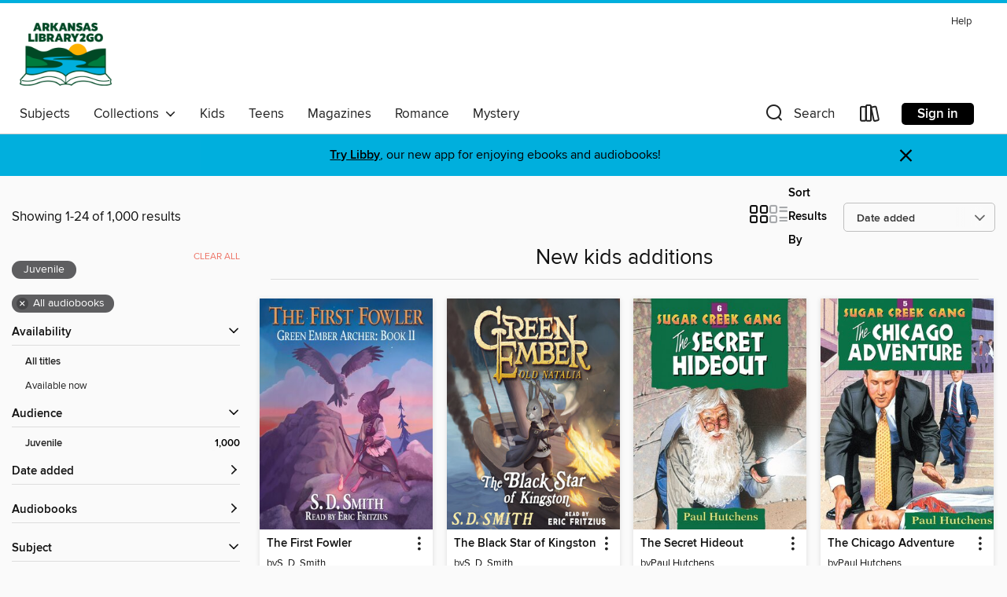

--- FILE ---
content_type: text/html; charset=utf-8
request_url: https://lib2go.overdrive.com/collection/30284?page=1&sortBy=newlyadded&maturityLevel=juvenile&mediaTypes=audiobook&maxItems=1000
body_size: 45441
content:
<!DOCTYPE html>
<html lang="en" dir="ltr" class="no-js">
    <head>
        
    
        
            
        
    

    <meta name="twitter:title" property="og:title" content="ArkansasLibrary2Go"/>
    <meta name="twitter:description" property="og:description" content="See the &quot;New kids additions&quot; collection from ArkansasLibrary2Go."/>
    <meta name="twitter:image" property="og:image" content="https://thunder.cdn.overdrive.com/logo-resized/1627?1697635349"/>
    <meta property="og:url" content="/collection/30284?page=1&amp;sortBy=newlyadded&amp;maturityLevel=juvenile&amp;mediaTypes=audiobook&amp;maxItems=1000"/>
    <meta name="twitter:card" content="summary" />
    <meta property="og:site_name" content="ArkansasLibrary2Go" />
    <meta name="twitter:site" content="@OverDriveLibs" />
    <meta property="og:locale" content="en" />
    <meta name="description" content="See the &quot;New kids additions&quot; collection from ArkansasLibrary2Go." />

        <meta http-equiv="X-UA-Compatible" content="IE=edge,chrome=1">
<meta name="viewport" content="width=device-width, initial-scale=1.0 user-scalable=1">





    
        
        
            
        

        <title>New kids additions - ArkansasLibrary2Go - OverDrive</title>
    


<link rel='shortcut icon' type='image/x-icon' href='https://lightning.od-cdn.com/static/img/favicon.bb86d660d3929b5c0c65389d6a8e8aba.ico' />


    
        <meta name="twitter:title" property="og:title" content="ArkansasLibrary2Go"/>
        <meta name="twitter:description" property="og:description" content="Browse, borrow, and enjoy titles from the ArkansasLibrary2Go digital collection."/>
        <meta name="twitter:image" property="og:image" content="https://thunder.cdn.overdrive.com/logo-resized/1627?1697635349"/>
        <meta property="og:url" content="/collection/30284?page=1&amp;sortBy=newlyadded&amp;maturityLevel=juvenile&amp;mediaTypes=audiobook&amp;maxItems=1000"/>
        <meta name="twitter:card" content="summary" />
        <meta property="og:site_name" content="ArkansasLibrary2Go" />
        <meta name="twitter:site" content="@OverDriveLibs" />
        <meta property="og:locale" content="en" />
        
    
<!-- iOS smart app banner -->
    <meta name="apple-itunes-app" content="app-id=1076402606" />
    <!-- Google Play app banner -->
    <link rel="manifest" href="https://lightning.od-cdn.com/static/manifest.ed71e3d923d287cd1dce64ae0d3cc8b8.json">
    <meta name="google-play-app" content="app-id=com.overdrive.mobile.android.libby" />
    <!-- Windows Store app banner -->
    <meta name="msApplication-ID" content="2FA138F6.LibbybyOverDrive" />
    <meta name="msApplication-PackageFamilyName" content="2FA138F6.LibbybyOverDrive_daecb9042jmvt" />


        <link rel="stylesheet" type="text/css" href="https://lightning.od-cdn.com/static/vendor.bundle.min.5eabf64aeb625aca9acda7ccc8bb0256.css" onerror="cdnError(this)" />
        <link rel="stylesheet" type="text/css" href="https://lightning.od-cdn.com/static/app.bundle.min.0daacbc20b85e970d37a37fe3fc3b92b.css" onerror="cdnError(this)" />
        <link rel='shortcut icon' type='image/x-icon' href='https://lightning.od-cdn.com/static/img/favicon.bb86d660d3929b5c0c65389d6a8e8aba.ico' />

        
    <link rel="stylesheet" type="text/css" href="https://lightning.od-cdn.com/static/faceted-media.min.4cf2f9699e20c37ba2839a67bcf88d4d.css" />


        

<link rel="stylesheet" type="text/css" href="/assets/v3/css/45b2cd3100fbdebbdb6e3d5fa7e06ec7/colors.css?primary=%23004825&primaryR=0&primaryG=72&primaryB=37&primaryFontColor=%23fff&secondary=%2300afdd&secondaryR=0&secondaryG=175&secondaryB=221&secondaryFontColor=%23000&bannerIsSecondaryColor=false&defaultColor=%23222">

        <script>
    window.OverDrive = window.OverDrive || {};
    window.OverDrive.colors = {};
    window.OverDrive.colors.primary = "#004825";
    window.OverDrive.colors.secondary = "#00afdd";
    window.OverDrive.tenant = 351;
    window.OverDrive.libraryName = "ArkansasLibrary2Go";
    window.OverDrive.advantageKey = "";
    window.OverDrive.libraryKey = "lib2go";
    window.OverDrive.accountIds = [-1];
    window.OverDrive.parentAccountKey = "lib2go";
    window.OverDrive.allFeatures = "";
    window.OverDrive.libraryConfigurations = {"autocomplete":{"enabled":true},"content-holds":{"enabled":true},"getACard":{"enabled":false},"backToMainCollectionLink":{"enabled":true},"promoteLibby":{"enabled":true},"switchToLibby":{"enabled":true},"disableOdAppAccess":{"enabled":true},"bannerIsSecondaryColor":{"enabled":false},"lexileScores":{"enabled":true},"atosLevels":{"enabled":true},"gradeLevels":{"enabled":true},"interestLevels":{"enabled":true},"readingHistory":{"enabled":true},"reciprocalLending":{"enabled":true},"OzoneAuthentication":{"enabled":true},"Notifications":{"enabled":true},"kindleFooter":{"enabled":true},"kindleNav":{"enabled":true},"kindleLoanFormatLimit":{"enabled":true},"kindleSearchOffer":{"enabled":true},"kindleLoanOffer":{"enabled":true},"sampleOnlyMode":{},"luckyDayMenuLink":{"enabled":false},"disableWishlist":{"enabled":false},"simplifiedNavigationBar":{"enabled":false},"geo-idc":{"enabled":false},"libby-footer-promo":{"enabled":false}};
    window.OverDrive.mediaItems = {"1542178":{"reserveId":"3175dd16-dad5-4409-b5c4-e013daae2692","subjects":[{"id":"43","name":"Juvenile Fiction"},{"id":"44","name":"Juvenile Literature"},{"id":"105","name":"Folklore"},{"id":"123","name":"Humor (Fiction)"}],"bisacCodes":["JUV000000","JUV012030","JUV019000"],"bisac":[{"code":"JUV000000","description":"Juvenile Fiction / General"},{"code":"JUV012030","description":"Juvenile Fiction / Fairy Tales & Folklore / General"},{"code":"JUV019000","description":"Juvenile Fiction / Humorous Stories"}],"levels":[{"value":"2.8","id":"atos","name":"ATOS"},{"value":"400","id":"lexile","name":"Lexile Score"},{"value":"4-8(MG)","id":"interest-level","name":"Interest Level"},{"low":"50","high":"200","value":"0-2","id":"reading-level","name":"Reading Level"}],"creators":[{"id":542189,"name":"Sarah Mlynowski","role":"Author","sortName":"Mlynowski, Sarah"},{"id":29370,"name":"Emily Eiden","role":"Narrator","sortName":"Eiden, Emily"}],"languages":[{"id":"en","name":"English"}],"imprint":{"id":"151670","name":"Scholastic Audio Books"},"isBundledChild":false,"ratings":{"maturityLevel":{"id":"juvenile","name":"Juvenile"},"naughtyScore":{"id":"Juvenile","name":"Juvenile"}},"constraints":{"isDisneyEulaRequired":false},"reviewCounts":{"premium":1,"publisherSupplier":0},"isAvailable":false,"isPreReleaseTitle":false,"estimatedReleaseDate":"2017-06-01T04:00:00Z","sample":{"href":"https://samples.overdrive.com/?crid=3175DD16-DAD5-4409-B5C4-E013DAAE2692&.epub-sample.overdrive.com"},"publisher":{"id":"294318","name":"Scholastic Inc."},"series":"Whatever After","description":"Mirror, mirror, on the basement wall . . .<P></P><B>The first installment of Sarah Mylowski's <I>New York Times</I> bestselling series!Be the bravest of them all . . .</B>Once upon a time my brother and I were normal kids. The next minute? The...","availableCopies":0,"ownedCopies":1,"luckyDayAvailableCopies":0,"luckyDayOwnedCopies":0,"holdsCount":0,"holdsRatio":0,"estimatedWaitDays":14,"isFastlane":false,"availabilityType":"normal","isRecommendableToLibrary":true,"isOwned":true,"isHoldable":true,"isAdvantageFiltered":false,"visitorEligible":false,"juvenileEligible":false,"youngAdultEligible":false,"contentAccessLevels":0,"classifications":{},"type":{"id":"audiobook","name":"Audiobook"},"covers":{"cover150Wide":{"href":"https://img2.od-cdn.com/ImageType-150/1837-1/317/5DD/16/{3175DD16-DAD5-4409-B5C4-E013DAAE2692}Img150.jpg","height":200,"width":150,"primaryColor":{"hex":"#B3E2F2","rgb":{"red":179,"green":226,"blue":242}},"isPlaceholderImage":false},"cover300Wide":{"href":"https://img1.od-cdn.com/ImageType-400/1837-1/317/5DD/16/{3175DD16-DAD5-4409-B5C4-E013DAAE2692}Img400.jpg","height":400,"width":300,"primaryColor":{"hex":"#B3E2F2","rgb":{"red":179,"green":226,"blue":242}},"isPlaceholderImage":false},"cover510Wide":{"href":"https://img2.od-cdn.com/ImageType-100/1837-1/{3175DD16-DAD5-4409-B5C4-E013DAAE2692}Img100.jpg","height":680,"width":510,"primaryColor":{"hex":"#B3E2F2","rgb":{"red":179,"green":226,"blue":242}},"isPlaceholderImage":false}},"id":"1542178","firstCreatorName":"Sarah Mlynowski","firstCreatorId":542189,"firstCreatorSortName":"Mlynowski, Sarah","title":"Fairest of All","sortTitle":"Fairest of All","starRating":4.4,"starRatingCount":1159,"edition":"Unabridged","publishDate":"2017-06-01T00:00:00Z","publishDateText":"06/01/2017","formats":[{"identifiers":[{"type":"ISBN","value":"9780545655750"},{"type":"8","value":"scholastic_audio#9780545655750"},{"type":"LibraryISBN","value":"9781338242805"}],"rights":[],"fileSize":96238654,"onSaleDateUtc":"2017-06-01T04:00:00+00:00","duration":"03:20:29","hasAudioSynchronizedText":false,"isBundleParent":false,"isbn":"9781338242805","bundledContent":[],"sample":{"href":"https://samples.overdrive.com/?crid=3175DD16-DAD5-4409-B5C4-E013DAAE2692&.epub-sample.overdrive.com"},"fulfillmentType":"bifocal","id":"audiobook-overdrive","name":"OverDrive Listen audiobook"},{"identifiers":[{"type":"ISBN","value":"9780545655750"},{"type":"8","value":"scholastic_audio#9780545655750"},{"type":"LibraryISBN","value":"9781338242805"}],"rights":[],"fileSize":96251324,"onSaleDateUtc":"2017-06-01T04:00:00+00:00","partCount":3,"duration":"03:20:28","hasAudioSynchronizedText":false,"isBundleParent":false,"isbn":"9781338242805","bundledContent":[],"sample":{"href":"https://excerpts.cdn.overdrive.com/FormatType-425/1837-1/1542178-FairestOfAll.mp3"},"fulfillmentType":"odm","id":"audiobook-mp3","name":"MP3 audiobook"}],"publisherAccount":{"id":"4835","name":"Scholastic Inc. Audiobooks"},"detailedSeries":{"seriesId":529514,"seriesName":"Whatever After","readingOrder":"1","rank":3}},"1542183":{"reserveId":"76d29768-089b-4c66-a2cb-4df935189fdf","subjects":[{"id":"24","name":"Fantasy"},{"id":"43","name":"Juvenile Fiction"},{"id":"44","name":"Juvenile Literature"}],"bisacCodes":["JUV001000"],"bisac":[{"code":"JUV001000","description":"Juvenile Fiction / Action & Adventure / General"}],"levels":[{"value":"2.9","id":"atos","name":"ATOS"},{"value":"420","id":"lexile","name":"Lexile Score"},{"value":"4-8(MG)","id":"interest-level","name":"Interest Level"},{"low":"50","high":"200","value":"0-2","id":"reading-level","name":"Reading Level"}],"creators":[{"id":542189,"name":"Sarah Mlynowski","role":"Author","sortName":"Mlynowski, Sarah"},{"id":29370,"name":"Emily Eiden","role":"Narrator","sortName":"Eiden, Emily"}],"languages":[{"id":"en","name":"English"}],"imprint":{"id":"151670","name":"Scholastic Audio Books"},"isBundledChild":false,"ratings":{"maturityLevel":{"id":"juvenile","name":"Juvenile"},"naughtyScore":{"id":"Juvenile","name":"Juvenile"}},"constraints":{"isDisneyEulaRequired":false},"reviewCounts":{"premium":0,"publisherSupplier":0},"isAvailable":false,"isPreReleaseTitle":false,"estimatedReleaseDate":"2017-06-01T04:00:00Z","sample":{"href":"https://samples.overdrive.com/?crid=76D29768-089B-4C66-A2CB-4DF935189FDF&.epub-sample.overdrive.com"},"publisher":{"id":"294318","name":"Scholastic Inc."},"series":"Whatever After","description":"This second book in Sarah Mlynowski's charming series puts a fresh spin on the Cinderella story!<P></P>This second book in Sarah Mlynowski's charming series puts a fresh spin on the Cinderella story!Tonight the mirror swept us into Cinderella's...","availableCopies":0,"ownedCopies":1,"luckyDayAvailableCopies":0,"luckyDayOwnedCopies":0,"holdsCount":0,"holdsRatio":0,"estimatedWaitDays":14,"isFastlane":false,"availabilityType":"normal","isRecommendableToLibrary":true,"isOwned":true,"isHoldable":true,"isAdvantageFiltered":false,"visitorEligible":false,"juvenileEligible":false,"youngAdultEligible":false,"contentAccessLevels":0,"classifications":{},"type":{"id":"audiobook","name":"Audiobook"},"covers":{"cover150Wide":{"href":"https://img2.od-cdn.com/ImageType-150/1837-1/76D/297/68/{76D29768-089B-4C66-A2CB-4DF935189FDF}Img150.jpg","height":200,"width":150,"primaryColor":{"hex":"#95518A","rgb":{"red":149,"green":81,"blue":138}},"isPlaceholderImage":false},"cover300Wide":{"href":"https://img1.od-cdn.com/ImageType-400/1837-1/76D/297/68/{76D29768-089B-4C66-A2CB-4DF935189FDF}Img400.jpg","height":400,"width":300,"primaryColor":{"hex":"#95518A","rgb":{"red":149,"green":81,"blue":138}},"isPlaceholderImage":false},"cover510Wide":{"href":"https://img3.od-cdn.com/ImageType-100/1837-1/{76D29768-089B-4C66-A2CB-4DF935189FDF}Img100.jpg","height":680,"width":510,"primaryColor":{"hex":"#95518A","rgb":{"red":149,"green":81,"blue":138}},"isPlaceholderImage":false}},"id":"1542183","firstCreatorName":"Sarah Mlynowski","firstCreatorId":542189,"firstCreatorSortName":"Mlynowski, Sarah","title":"If the Shoe Fits","sortTitle":"If the Shoe Fits","starRating":4.4,"starRatingCount":894,"edition":"Unabridged","publishDate":"2017-06-01T00:00:00Z","publishDateText":"06/01/2017","formats":[{"identifiers":[{"type":"ISBN","value":"9780545655767"},{"type":"8","value":"scholastic_audio#9780545655767"},{"type":"LibraryISBN","value":"9781338242829"}],"rights":[],"fileSize":91284792,"onSaleDateUtc":"2017-06-01T04:00:00+00:00","duration":"03:10:10","hasAudioSynchronizedText":false,"isBundleParent":false,"isbn":"9781338242829","bundledContent":[],"sample":{"href":"https://samples.overdrive.com/?crid=76D29768-089B-4C66-A2CB-4DF935189FDF&.epub-sample.overdrive.com"},"fulfillmentType":"bifocal","id":"audiobook-overdrive","name":"OverDrive Listen audiobook"},{"identifiers":[{"type":"ISBN","value":"9780545655767"},{"type":"8","value":"scholastic_audio#9780545655767"},{"type":"LibraryISBN","value":"9781338242829"}],"rights":[],"fileSize":91297464,"onSaleDateUtc":"2017-06-01T04:00:00+00:00","partCount":3,"duration":"03:10:09","hasAudioSynchronizedText":false,"isBundleParent":false,"isbn":"9781338242829","bundledContent":[],"sample":{"href":"https://excerpts.cdn.overdrive.com/FormatType-425/1837-1/1542183-IfTheShoeFits.mp3"},"fulfillmentType":"odm","id":"audiobook-mp3","name":"MP3 audiobook"}],"publisherAccount":{"id":"4835","name":"Scholastic Inc. Audiobooks"},"detailedSeries":{"seriesId":529514,"seriesName":"Whatever After","readingOrder":"2","rank":12}},"1542210":{"reserveId":"5ff428a5-8812-44d7-95d9-475bcf405ca3","subjects":[{"id":"43","name":"Juvenile Fiction"},{"id":"44","name":"Juvenile Literature"},{"id":"105","name":"Folklore"},{"id":"123","name":"Humor (Fiction)"}],"bisacCodes":["JUV000000","JUV012030","JUV019000"],"bisac":[{"code":"JUV000000","description":"Juvenile Fiction / General"},{"code":"JUV012030","description":"Juvenile Fiction / Fairy Tales & Folklore / General"},{"code":"JUV019000","description":"Juvenile Fiction / Humorous Stories"}],"levels":[{"value":"3.1","id":"atos","name":"ATOS"},{"value":"470","id":"lexile","name":"Lexile Score"},{"value":"4-8(MG)","id":"interest-level","name":"Interest Level"},{"low":"50","high":"200","value":"0-2","id":"reading-level","name":"Reading Level"}],"creators":[{"id":542189,"name":"Sarah Mlynowski","role":"Author","sortName":"Mlynowski, Sarah"},{"id":29370,"name":"Emily Eiden","role":"Narrator","sortName":"Eiden, Emily"}],"languages":[{"id":"en","name":"English"}],"imprint":{"id":"151670","name":"Scholastic Audio Books"},"isBundledChild":false,"ratings":{"maturityLevel":{"id":"juvenile","name":"Juvenile"},"naughtyScore":{"id":"Juvenile","name":"Juvenile"}},"constraints":{"isDisneyEulaRequired":false},"reviewCounts":{"premium":0,"publisherSupplier":0},"isAvailable":false,"isPreReleaseTitle":false,"estimatedReleaseDate":"2017-06-01T04:00:00Z","sample":{"href":"https://samples.overdrive.com/?crid=5FF428A5-8812-44D7-95D9-475BCF405CA3&.epub-sample.overdrive.com"},"publisher":{"id":"294318","name":"Scholastic Inc."},"series":"Whatever After","description":"Once again my brother and I are in hot water . . .<P></P>We weren't planning to mess up the fairy tales. The first two times we did it by accident. But when our magic mirror pulls us into the story of the Little Mermaid, we have no choice but to...","availableCopies":0,"ownedCopies":1,"luckyDayAvailableCopies":0,"luckyDayOwnedCopies":0,"holdsCount":0,"holdsRatio":0,"estimatedWaitDays":14,"isFastlane":false,"availabilityType":"normal","isRecommendableToLibrary":true,"isOwned":true,"isHoldable":true,"isAdvantageFiltered":false,"visitorEligible":false,"juvenileEligible":false,"youngAdultEligible":false,"contentAccessLevels":0,"classifications":{},"type":{"id":"audiobook","name":"Audiobook"},"covers":{"cover150Wide":{"href":"https://img2.od-cdn.com/ImageType-150/1837-1/5FF/428/A5/{5FF428A5-8812-44D7-95D9-475BCF405CA3}Img150.jpg","height":200,"width":150,"primaryColor":{"hex":"#F7BE77","rgb":{"red":247,"green":190,"blue":119}},"isPlaceholderImage":false},"cover300Wide":{"href":"https://img3.od-cdn.com/ImageType-400/1837-1/5FF/428/A5/{5FF428A5-8812-44D7-95D9-475BCF405CA3}Img400.jpg","height":400,"width":300,"primaryColor":{"hex":"#FBBF77","rgb":{"red":251,"green":191,"blue":119}},"isPlaceholderImage":false},"cover510Wide":{"href":"https://img2.od-cdn.com/ImageType-100/1837-1/{5FF428A5-8812-44D7-95D9-475BCF405CA3}Img100.jpg","height":680,"width":510,"primaryColor":{"hex":"#FDBF76","rgb":{"red":253,"green":191,"blue":118}},"isPlaceholderImage":false}},"id":"1542210","firstCreatorName":"Sarah Mlynowski","firstCreatorId":542189,"firstCreatorSortName":"Mlynowski, Sarah","title":"Sink or Swim","sortTitle":"Sink or Swim","starRating":4.5,"starRatingCount":805,"edition":"Unabridged","publishDate":"2017-06-01T00:00:00Z","publishDateText":"06/01/2017","formats":[{"identifiers":[{"type":"ISBN","value":"9780545675192"},{"type":"8","value":"scholastic_audio#9780545675192"},{"type":"LibraryISBN","value":"9781338242836"}],"rights":[],"fileSize":95870222,"onSaleDateUtc":"2017-06-01T04:00:00+00:00","duration":"03:19:43","hasAudioSynchronizedText":false,"isBundleParent":false,"isbn":"9781338242836","bundledContent":[],"sample":{"href":"https://samples.overdrive.com/?crid=5FF428A5-8812-44D7-95D9-475BCF405CA3&.epub-sample.overdrive.com"},"fulfillmentType":"bifocal","id":"audiobook-overdrive","name":"OverDrive Listen audiobook"},{"identifiers":[{"type":"ISBN","value":"9780545675192"},{"type":"8","value":"scholastic_audio#9780545675192"},{"type":"LibraryISBN","value":"9781338242836"}],"rights":[],"fileSize":95882892,"onSaleDateUtc":"2017-06-01T04:00:00+00:00","partCount":3,"duration":"03:19:42","hasAudioSynchronizedText":false,"isBundleParent":false,"isbn":"9781338242836","bundledContent":[],"sample":{"href":"https://excerpts.cdn.overdrive.com/FormatType-425/1837-1/1542210-SinkOrSwim.mp3"},"fulfillmentType":"odm","id":"audiobook-mp3","name":"MP3 audiobook"}],"publisherAccount":{"id":"4835","name":"Scholastic Inc. Audiobooks"},"detailedSeries":{"seriesId":529514,"seriesName":"Whatever After","readingOrder":"3","rank":17}},"1542227":{"reserveId":"bd421982-0ca6-4269-b417-ed933effa26f","subjects":[{"id":"43","name":"Juvenile Fiction"},{"id":"44","name":"Juvenile Literature"},{"id":"105","name":"Folklore"},{"id":"123","name":"Humor (Fiction)"}],"bisacCodes":["JUV000000","JUV012030","JUV019000"],"bisac":[{"code":"JUV000000","description":"Juvenile Fiction / General"},{"code":"JUV012030","description":"Juvenile Fiction / Fairy Tales & Folklore / General"},{"code":"JUV019000","description":"Juvenile Fiction / Humorous Stories"}],"levels":[{"value":"3","id":"atos","name":"ATOS"},{"value":"4-8(MG)","id":"interest-level","name":"Interest Level"},{"low":"50","high":"200","value":"0-2","id":"reading-level","name":"Reading Level"}],"creators":[{"id":542189,"name":"Sarah Mlynowski","role":"Author","sortName":"Mlynowski, Sarah"},{"id":29370,"name":"Emily Eiden","role":"Narrator","sortName":"Eiden, Emily"}],"languages":[{"id":"en","name":"English"}],"imprint":{"id":"151670","name":"Scholastic Audio Books"},"isBundledChild":false,"ratings":{"maturityLevel":{"id":"juvenile","name":"Juvenile"},"naughtyScore":{"id":"Juvenile","name":"Juvenile"}},"constraints":{"isDisneyEulaRequired":false},"reviewCounts":{"premium":0,"publisherSupplier":0},"isAvailable":false,"isPreReleaseTitle":false,"estimatedReleaseDate":"2017-06-01T04:00:00Z","sample":{"href":"https://samples.overdrive.com/?crid=BD421982-0CA6-4269-B417-ED933EFFA26F&.epub-sample.overdrive.com"},"publisher":{"id":"294318","name":"Scholastic Inc."},"series":"Whatever After","description":"Good night, sleep tight,Don't let the magic mirror bite . . .<P></P>My friend Robin and I were going to have the best sleepover ever. We'd stay up late, eat s'mores, share secrets &#8212; and NOT knock on my magic mirror. I was NOT getting pulled...","availableCopies":0,"ownedCopies":1,"luckyDayAvailableCopies":0,"luckyDayOwnedCopies":0,"holdsCount":3,"holdsRatio":3,"estimatedWaitDays":56,"isFastlane":false,"availabilityType":"normal","isRecommendableToLibrary":true,"isOwned":true,"isHoldable":true,"isAdvantageFiltered":false,"visitorEligible":false,"juvenileEligible":false,"youngAdultEligible":false,"contentAccessLevels":0,"classifications":{},"type":{"id":"audiobook","name":"Audiobook"},"covers":{"cover150Wide":{"href":"https://img3.od-cdn.com/ImageType-150/1837-1/BD4/219/82/{BD421982-0CA6-4269-B417-ED933EFFA26F}Img150.jpg","height":200,"width":150,"primaryColor":{"hex":"#C2E6E4","rgb":{"red":194,"green":230,"blue":228}},"isPlaceholderImage":false},"cover300Wide":{"href":"https://img2.od-cdn.com/ImageType-400/1837-1/BD4/219/82/{BD421982-0CA6-4269-B417-ED933EFFA26F}Img400.jpg","height":400,"width":300,"primaryColor":{"hex":"#CAEADF","rgb":{"red":202,"green":234,"blue":223}},"isPlaceholderImage":false},"cover510Wide":{"href":"https://img3.od-cdn.com/ImageType-100/1837-1/{BD421982-0CA6-4269-B417-ED933EFFA26F}Img100.jpg","height":680,"width":510,"primaryColor":{"hex":"#CAE8DE","rgb":{"red":202,"green":232,"blue":222}},"isPlaceholderImage":false}},"id":"1542227","firstCreatorName":"Sarah Mlynowski","firstCreatorId":542189,"firstCreatorSortName":"Mlynowski, Sarah","title":"Dream On","sortTitle":"Dream On","starRating":4.5,"starRatingCount":758,"edition":"Unabridged","publishDate":"2017-06-01T00:00:00Z","publishDateText":"06/01/2017","formats":[{"identifiers":[{"type":"ISBN","value":"9780545675208"},{"type":"8","value":"scholastic_audio#9780545675208"},{"type":"LibraryISBN","value":"9781338242843"}],"rights":[],"fileSize":87770591,"onSaleDateUtc":"2017-06-01T04:00:00+00:00","duration":"03:02:51","hasAudioSynchronizedText":false,"isBundleParent":false,"isbn":"9781338242843","bundledContent":[],"sample":{"href":"https://samples.overdrive.com/?crid=BD421982-0CA6-4269-B417-ED933EFFA26F&.epub-sample.overdrive.com"},"fulfillmentType":"bifocal","id":"audiobook-overdrive","name":"OverDrive Listen audiobook"},{"identifiers":[{"type":"ISBN","value":"9780545675208"},{"type":"8","value":"scholastic_audio#9780545675208"},{"type":"LibraryISBN","value":"9781338242843"}],"rights":[],"fileSize":87783266,"onSaleDateUtc":"2017-06-01T04:00:00+00:00","partCount":3,"duration":"03:02:49","hasAudioSynchronizedText":false,"isBundleParent":false,"isbn":"9781338242843","bundledContent":[],"sample":{"href":"https://excerpts.cdn.overdrive.com/FormatType-425/1837-1/1542227-DreamOn.mp3"},"fulfillmentType":"odm","id":"audiobook-mp3","name":"MP3 audiobook"}],"publisherAccount":{"id":"4835","name":"Scholastic Inc. Audiobooks"},"detailedSeries":{"seriesId":529514,"seriesName":"Whatever After","readingOrder":"4","rank":23}},"2029548":{"reserveId":"034788e7-6e39-4e4c-a4bc-2704797fb7e0","subjects":[{"id":"43","name":"Juvenile Fiction"},{"id":"44","name":"Juvenile Literature"},{"id":"105","name":"Folklore"},{"id":"123","name":"Humor (Fiction)"}],"bisacCodes":["JUV000000","JUV012030","JUV019000"],"bisac":[{"code":"JUV000000","description":"Juvenile Fiction / General"},{"code":"JUV012030","description":"Juvenile Fiction / Fairy Tales & Folklore / General"},{"code":"JUV019000","description":"Juvenile Fiction / Humorous Stories"}],"levels":[{"value":"3.2","id":"atos","name":"ATOS"},{"value":"430","id":"lexile","name":"Lexile Score"},{"value":"4-8(MG)","id":"interest-level","name":"Interest Level"},{"low":"50","high":"200","value":"0-2","id":"reading-level","name":"Reading Level"}],"creators":[{"id":542189,"name":"Sarah Mlynowski","role":"Author","sortName":"Mlynowski, Sarah"},{"id":29370,"name":"Emily Eiden","role":"Narrator","sortName":"Eiden, Emily"}],"languages":[{"id":"en","name":"English"}],"imprint":{"id":"151670","name":"Scholastic Audio Books"},"isBundledChild":false,"ratings":{"maturityLevel":{"id":"juvenile","name":"Juvenile"},"naughtyScore":{"id":"Juvenile","name":"Juvenile"}},"constraints":{"isDisneyEulaRequired":false},"reviewCounts":{"premium":0,"publisherSupplier":0},"awards":[{"id":79,"description":"Children's Choices Selection","source":"International Reading Association & The Children's Book Council"}],"isAvailable":false,"isPreReleaseTitle":false,"estimatedReleaseDate":"2017-06-01T04:00:00Z","sample":{"href":"https://samples.overdrive.com/?crid=034788E7-6E39-4E4C-A4BC-2704797FB7E0&.epub-sample.overdrive.com"},"publisher":{"id":"294318","name":"Scholastic Inc."},"series":"Whatever After","description":"In this magical fifth installment of the hit series, siblings Abby and Jonah fall into the fairy tale of Rapunzel . . . and hilarity ensues!<P></P>Hair today, gone tomorrow...After a tough day at school, I am NOT in a good mood. The perfect...","availableCopies":0,"ownedCopies":1,"luckyDayAvailableCopies":0,"luckyDayOwnedCopies":0,"holdsCount":3,"holdsRatio":3,"estimatedWaitDays":56,"isFastlane":false,"availabilityType":"normal","isRecommendableToLibrary":true,"isOwned":true,"isHoldable":true,"isAdvantageFiltered":false,"visitorEligible":false,"juvenileEligible":false,"youngAdultEligible":false,"contentAccessLevels":0,"classifications":{},"type":{"id":"audiobook","name":"Audiobook"},"covers":{"cover150Wide":{"href":"https://img1.od-cdn.com/ImageType-150/1837-1/034/788/E7/{034788E7-6E39-4E4C-A4BC-2704797FB7E0}Img150.jpg","height":200,"width":150,"primaryColor":{"hex":"#EE589F","rgb":{"red":238,"green":88,"blue":159}},"isPlaceholderImage":false},"cover300Wide":{"href":"https://img1.od-cdn.com/ImageType-400/1837-1/034/788/E7/{034788E7-6E39-4E4C-A4BC-2704797FB7E0}Img400.jpg","height":400,"width":300,"primaryColor":{"hex":"#EE589F","rgb":{"red":238,"green":88,"blue":159}},"isPlaceholderImage":false},"cover510Wide":{"href":"https://img3.od-cdn.com/ImageType-100/1837-1/{034788E7-6E39-4E4C-A4BC-2704797FB7E0}Img100.jpg","height":680,"width":510,"primaryColor":{"hex":"#EE589F","rgb":{"red":238,"green":88,"blue":159}},"isPlaceholderImage":false}},"id":"2029548","firstCreatorName":"Sarah Mlynowski","firstCreatorId":542189,"firstCreatorSortName":"Mlynowski, Sarah","title":"Bad Hair Day","sortTitle":"Bad Hair Day","starRating":4.5,"starRatingCount":702,"edition":"Unabridged","publishDate":"2017-06-01T00:00:00Z","publishDateText":"06/01/2017","formats":[{"identifiers":[{"type":"ISBN","value":"9780545814607"},{"type":"8","value":"scholastic_audio#9780545814607"},{"type":"LibraryISBN","value":"9781338242850"}],"rights":[],"fileSize":96955871,"onSaleDateUtc":"2017-06-01T04:00:00+00:00","duration":"03:21:59","hasAudioSynchronizedText":false,"isBundleParent":false,"isbn":"9781338242850","bundledContent":[],"sample":{"href":"https://samples.overdrive.com/?crid=034788E7-6E39-4E4C-A4BC-2704797FB7E0&.epub-sample.overdrive.com"},"fulfillmentType":"bifocal","id":"audiobook-overdrive","name":"OverDrive Listen audiobook"},{"identifiers":[{"type":"ISBN","value":"9780545814607"},{"type":"8","value":"scholastic_audio#9780545814607"},{"type":"LibraryISBN","value":"9781338242850"}],"rights":[],"fileSize":96968542,"onSaleDateUtc":"2017-06-01T04:00:00+00:00","partCount":3,"duration":"03:21:58","hasAudioSynchronizedText":false,"isBundleParent":false,"isbn":"9781338242850","bundledContent":[],"sample":{"href":"https://excerpts.cdn.overdrive.com/FormatType-425/1837-1/2029548-BadHairDay.mp3"},"fulfillmentType":"odm","id":"audiobook-mp3","name":"MP3 audiobook"}],"publisherAccount":{"id":"4835","name":"Scholastic Inc. Audiobooks"},"detailedSeries":{"seriesId":529514,"seriesName":"Whatever After","readingOrder":"5","rank":27}},"2029564":{"reserveId":"e4c3b87f-c36d-4044-84d6-986514b801e8","subjects":[{"id":"43","name":"Juvenile Fiction"},{"id":"44","name":"Juvenile Literature"},{"id":"105","name":"Folklore"},{"id":"123","name":"Humor (Fiction)"}],"bisacCodes":["JUV000000","JUV012030","JUV019000"],"bisac":[{"code":"JUV000000","description":"Juvenile Fiction / General"},{"code":"JUV012030","description":"Juvenile Fiction / Fairy Tales & Folklore / General"},{"code":"JUV019000","description":"Juvenile Fiction / Humorous Stories"}],"levels":[{"value":"3","id":"atos","name":"ATOS"},{"value":"410","id":"lexile","name":"Lexile Score"},{"value":"4-8(MG)","id":"interest-level","name":"Interest Level"},{"low":"50","high":"200","value":"0-2","id":"reading-level","name":"Reading Level"}],"creators":[{"id":542189,"name":"Sarah Mlynowski","role":"Author","sortName":"Mlynowski, Sarah"},{"id":29370,"name":"Emily Eiden","role":"Narrator","sortName":"Eiden, Emily"}],"languages":[{"id":"en","name":"English"}],"imprint":{"id":"151670","name":"Scholastic Audio Books"},"isBundledChild":false,"ratings":{"maturityLevel":{"id":"juvenile","name":"Juvenile"},"naughtyScore":{"id":"Juvenile","name":"Juvenile"}},"constraints":{"isDisneyEulaRequired":false},"reviewCounts":{"premium":0,"publisherSupplier":0},"isAvailable":true,"isPreReleaseTitle":false,"estimatedReleaseDate":"2017-06-01T04:00:00Z","sample":{"href":"https://samples.overdrive.com/?crid=E4C3B87F-C36D-4044-84D6-986514B801E8&.epub-sample.overdrive.com"},"publisher":{"id":"294318","name":"Scholastic Inc."},"series":"Whatever After","description":"The magical sixth installment in this NEW YORK TIMES bestselling series!<P></P>Brrrrrrrr. This fairy tale is FREEZING!Even though my brother and I had decided to stay away from the magic mirror, our puppy had other plans &#8212; he bounded right...","availableCopies":1,"ownedCopies":1,"luckyDayAvailableCopies":0,"luckyDayOwnedCopies":0,"holdsCount":0,"holdsRatio":0,"estimatedWaitDays":14,"isFastlane":false,"availabilityType":"normal","isRecommendableToLibrary":true,"isOwned":true,"isHoldable":true,"isAdvantageFiltered":false,"visitorEligible":false,"juvenileEligible":false,"youngAdultEligible":false,"contentAccessLevels":0,"classifications":{},"type":{"id":"audiobook","name":"Audiobook"},"covers":{"cover150Wide":{"href":"https://img1.od-cdn.com/ImageType-150/1837-1/E4C/3B8/7F/{E4C3B87F-C36D-4044-84D6-986514B801E8}Img150.jpg","height":200,"width":150,"primaryColor":{"hex":"#44AEC4","rgb":{"red":68,"green":174,"blue":196}},"isPlaceholderImage":false},"cover300Wide":{"href":"https://img1.od-cdn.com/ImageType-400/1837-1/E4C/3B8/7F/{E4C3B87F-C36D-4044-84D6-986514B801E8}Img400.jpg","height":400,"width":300,"primaryColor":{"hex":"#44AEC4","rgb":{"red":68,"green":174,"blue":196}},"isPlaceholderImage":false},"cover510Wide":{"href":"https://img3.od-cdn.com/ImageType-100/1837-1/{E4C3B87F-C36D-4044-84D6-986514B801E8}Img100.jpg","height":680,"width":510,"primaryColor":{"hex":"#44AEC4","rgb":{"red":68,"green":174,"blue":196}},"isPlaceholderImage":false}},"id":"2029564","firstCreatorName":"Sarah Mlynowski","firstCreatorId":542189,"firstCreatorSortName":"Mlynowski, Sarah","title":"Cold as Ice","sortTitle":"Cold as Ice","starRating":4.4,"starRatingCount":717,"edition":"Unabridged","publishDate":"2017-06-01T00:00:00Z","publishDateText":"06/01/2017","formats":[{"identifiers":[{"type":"ISBN","value":"9780545814614"},{"type":"8","value":"scholastic_audio#9780545814614"},{"type":"LibraryISBN","value":"9781338242867"}],"rights":[],"fileSize":94376018,"onSaleDateUtc":"2017-06-01T04:00:00+00:00","duration":"03:16:37","hasAudioSynchronizedText":false,"isBundleParent":false,"isbn":"9781338242867","bundledContent":[],"sample":{"href":"https://samples.overdrive.com/?crid=E4C3B87F-C36D-4044-84D6-986514B801E8&.epub-sample.overdrive.com"},"fulfillmentType":"bifocal","id":"audiobook-overdrive","name":"OverDrive Listen audiobook"},{"identifiers":[{"type":"ISBN","value":"9780545814614"},{"type":"8","value":"scholastic_audio#9780545814614"},{"type":"LibraryISBN","value":"9781338242867"}],"rights":[],"fileSize":94388692,"onSaleDateUtc":"2017-06-01T04:00:00+00:00","partCount":3,"duration":"03:16:35","hasAudioSynchronizedText":false,"isBundleParent":false,"isbn":"9781338242867","bundledContent":[],"sample":{"href":"https://excerpts.cdn.overdrive.com/FormatType-425/1837-1/2029564-ColdAsIce.mp3"},"fulfillmentType":"odm","id":"audiobook-mp3","name":"MP3 audiobook"}],"publisherAccount":{"id":"4835","name":"Scholastic Inc. Audiobooks"},"detailedSeries":{"seriesId":529514,"seriesName":"Whatever After","readingOrder":"6","rank":30}},"2196375":{"reserveId":"d085614b-c653-487c-b92d-512243e10070","subjects":[{"id":"43","name":"Juvenile Fiction"},{"id":"44","name":"Juvenile Literature"},{"id":"123","name":"Humor (Fiction)"}],"bisacCodes":["JUV000000","JUV019000"],"bisac":[{"code":"JUV000000","description":"Juvenile Fiction / General"},{"code":"JUV019000","description":"Juvenile Fiction / Humorous Stories"}],"levels":[{"value":"2.9","id":"atos","name":"ATOS"},{"value":"380","id":"lexile","name":"Lexile Score"},{"value":"4-8(MG)","id":"interest-level","name":"Interest Level"},{"low":"50","high":"200","value":"0-2","id":"reading-level","name":"Reading Level"}],"creators":[{"id":542189,"name":"Sarah Mlynowski","role":"Author","sortName":"Mlynowski, Sarah"},{"id":29370,"name":"Emily Eiden","role":"Narrator","sortName":"Eiden, Emily"}],"languages":[{"id":"en","name":"English"}],"imprint":{"id":"151670","name":"Scholastic Audio Books"},"isBundledChild":false,"ratings":{"maturityLevel":{"id":"juvenile","name":"Juvenile"},"naughtyScore":{"id":"Juvenile","name":"Juvenile"}},"constraints":{"isDisneyEulaRequired":false},"reviewCounts":{"premium":0,"publisherSupplier":0},"isAvailable":true,"isPreReleaseTitle":false,"estimatedReleaseDate":"2017-06-01T04:00:00Z","sample":{"href":"https://samples.overdrive.com/?crid=D085614B-C653-487C-B92D-512243E10070&.epub-sample.overdrive.com"},"publisher":{"id":"294318","name":"Scholastic Inc."},"series":"Whatever After","description":"This time, the <I>New York Times</I> bestselling series takes readers into the fairy tale of <I>Beauty and the Beast</I> &#8212; where hilarity and hijinks ensue!<P></P>Ever since the magic mirror erased his memory, my brother, Jonah, doesn't...","availableCopies":1,"ownedCopies":1,"luckyDayAvailableCopies":0,"luckyDayOwnedCopies":0,"holdsCount":0,"holdsRatio":0,"estimatedWaitDays":14,"isFastlane":false,"availabilityType":"normal","isRecommendableToLibrary":true,"isOwned":true,"isHoldable":true,"isAdvantageFiltered":false,"visitorEligible":false,"juvenileEligible":false,"youngAdultEligible":false,"contentAccessLevels":0,"classifications":{},"type":{"id":"audiobook","name":"Audiobook"},"covers":{"cover150Wide":{"href":"https://img1.od-cdn.com/ImageType-150/1837-1/D08/561/4B/{D085614B-C653-487C-B92D-512243E10070}Img150.jpg","height":200,"width":150,"primaryColor":{"hex":"#EBABCD","rgb":{"red":235,"green":171,"blue":205}},"isPlaceholderImage":false},"cover300Wide":{"href":"https://img2.od-cdn.com/ImageType-400/1837-1/D08/561/4B/{D085614B-C653-487C-B92D-512243E10070}Img400.jpg","height":400,"width":300,"primaryColor":{"hex":"#EAAACC","rgb":{"red":234,"green":170,"blue":204}},"isPlaceholderImage":false},"cover510Wide":{"href":"https://img2.od-cdn.com/ImageType-100/1837-1/{D085614B-C653-487C-B92D-512243E10070}Img100.jpg","height":680,"width":510,"primaryColor":{"hex":"#EAAACC","rgb":{"red":234,"green":170,"blue":204}},"isPlaceholderImage":false}},"id":"2196375","firstCreatorName":"Sarah Mlynowski","firstCreatorId":542189,"firstCreatorSortName":"Mlynowski, Sarah","title":"Beauty Queen","sortTitle":"Beauty Queen","starRating":4.5,"starRatingCount":674,"edition":"Unabridged","publishDate":"2017-06-01T00:00:00Z","publishDateText":"06/01/2017","formats":[{"identifiers":[{"type":"ISBN","value":"9780545839143"},{"type":"8","value":"scholastic_audio#9780545839143"},{"type":"LibraryISBN","value":"9781338242874"}],"rights":[],"fileSize":100151169,"onSaleDateUtc":"2017-06-01T04:00:00+00:00","duration":"03:28:38","hasAudioSynchronizedText":false,"isBundleParent":false,"isbn":"9781338242874","bundledContent":[],"sample":{"href":"https://samples.overdrive.com/?crid=D085614B-C653-487C-B92D-512243E10070&.epub-sample.overdrive.com"},"fulfillmentType":"bifocal","id":"audiobook-overdrive","name":"OverDrive Listen audiobook"},{"identifiers":[{"type":"ISBN","value":"9780545839143"},{"type":"8","value":"scholastic_audio#9780545839143"},{"type":"LibraryISBN","value":"9781338242874"}],"rights":[],"fileSize":100163840,"onSaleDateUtc":"2017-06-01T04:00:00+00:00","partCount":3,"duration":"03:28:37","hasAudioSynchronizedText":false,"isBundleParent":false,"isbn":"9781338242874","bundledContent":[],"sample":{"href":"https://excerpts.cdn.overdrive.com/FormatType-425/1837-1/2196375-BeautyQueen.mp3"},"fulfillmentType":"odm","id":"audiobook-mp3","name":"MP3 audiobook"}],"publisherAccount":{"id":"4835","name":"Scholastic Inc. Audiobooks"},"detailedSeries":{"seriesId":529514,"seriesName":"Whatever After","readingOrder":"7","rank":35}},"2516277":{"reserveId":"20dd4def-464f-4ba5-8c6c-4406fb17ea2b","subjects":[{"id":"43","name":"Juvenile Fiction"},{"id":"44","name":"Juvenile Literature"},{"id":"123","name":"Humor (Fiction)"}],"bisacCodes":["JUV000000","JUV001000","JUV019000"],"bisac":[{"code":"JUV000000","description":"Juvenile Fiction / General"},{"code":"JUV001000","description":"Juvenile Fiction / Action & Adventure / General"},{"code":"JUV019000","description":"Juvenile Fiction / Humorous Stories"}],"levels":[{"value":"3","id":"atos","name":"ATOS"},{"value":"440","id":"lexile","name":"Lexile Score"},{"value":"4-8(MG)","id":"interest-level","name":"Interest Level"},{"low":"50","high":"200","value":"0-2","id":"reading-level","name":"Reading Level"}],"creators":[{"id":542189,"name":"Sarah Mlynowski","role":"Author","sortName":"Mlynowski, Sarah"},{"id":29370,"name":"Emily Eiden","role":"Narrator","sortName":"Eiden, Emily"}],"languages":[{"id":"en","name":"English"}],"imprint":{"id":"151670","name":"Scholastic Audio Books"},"isBundledChild":false,"ratings":{"maturityLevel":{"id":"juvenile","name":"Juvenile"},"naughtyScore":{"id":"Juvenile","name":"Juvenile"}},"constraints":{"isDisneyEulaRequired":false},"reviewCounts":{"premium":0,"publisherSupplier":0},"isAvailable":false,"isPreReleaseTitle":false,"estimatedReleaseDate":"2017-06-01T04:00:00Z","sample":{"href":"https://samples.overdrive.com/?crid=20dd4def-464f-4ba5-8c6c-4406fb17ea2b&.epub-sample.overdrive.com"},"publisher":{"id":"294318","name":"Scholastic Inc."},"series":"Whatever After","description":"The magical eighth installment in this <I>New York Times</I> and <I>USA Today</I> bestselling series!<P></P>My brother, Jonah, and I just want to TALK to the magic mirror &#8212; we're not planning on traveling into any fairytales today....","availableCopies":0,"ownedCopies":1,"luckyDayAvailableCopies":0,"luckyDayOwnedCopies":0,"holdsCount":0,"holdsRatio":0,"estimatedWaitDays":14,"isFastlane":false,"availabilityType":"normal","isRecommendableToLibrary":true,"isOwned":true,"isHoldable":true,"isAdvantageFiltered":false,"visitorEligible":false,"juvenileEligible":false,"youngAdultEligible":false,"contentAccessLevels":0,"classifications":{},"type":{"id":"audiobook","name":"Audiobook"},"covers":{"cover150Wide":{"href":"https://img3.od-cdn.com/ImageType-150/1837-1/20D/D4D/EF/{20DD4DEF-464F-4BA5-8C6C-4406FB17EA2B}Img150.jpg","height":200,"width":150,"primaryColor":{"hex":"#C8A9AE","rgb":{"red":200,"green":169,"blue":174}},"isPlaceholderImage":false},"cover300Wide":{"href":"https://img3.od-cdn.com/ImageType-400/1837-1/20D/D4D/EF/{20DD4DEF-464F-4BA5-8C6C-4406FB17EA2B}Img400.jpg","height":400,"width":300,"primaryColor":{"hex":"#C7AAAF","rgb":{"red":199,"green":170,"blue":175}},"isPlaceholderImage":false},"cover510Wide":{"href":"https://img3.od-cdn.com/ImageType-100/1837-1/{20DD4DEF-464F-4BA5-8C6C-4406FB17EA2B}Img100.jpg","height":680,"width":510,"primaryColor":{"hex":"#C7AAAF","rgb":{"red":199,"green":170,"blue":175}},"isPlaceholderImage":false}},"id":"2516277","firstCreatorName":"Sarah Mlynowski","firstCreatorId":542189,"firstCreatorSortName":"Mlynowski, Sarah","title":"Once Upon a Frog","sortTitle":"Once Upon a Frog","starRating":4.5,"starRatingCount":521,"edition":"Unabridged","publishDate":"2017-06-01T00:00:00Z","publishDateText":"06/01/2017","formats":[{"identifiers":[{"type":"ISBN","value":"9780545911078"},{"type":"8","value":"scholastic_audio#9780545911078"},{"type":"LibraryISBN","value":"9781338242881"}],"rights":[],"fileSize":95773047,"onSaleDateUtc":"2017-06-01T04:00:00+00:00","duration":"03:19:31","hasAudioSynchronizedText":false,"isBundleParent":false,"isbn":"9781338242881","bundledContent":[],"sample":{"href":"https://samples.overdrive.com/?crid=20dd4def-464f-4ba5-8c6c-4406fb17ea2b&.epub-sample.overdrive.com"},"fulfillmentType":"bifocal","id":"audiobook-overdrive","name":"OverDrive Listen audiobook"},{"identifiers":[{"type":"ISBN","value":"9780545911078"},{"type":"8","value":"scholastic_audio#9780545911078"},{"type":"LibraryISBN","value":"9781338242881"}],"rights":[],"fileSize":95897780,"onSaleDateUtc":"2017-06-01T04:00:00+00:00","partCount":3,"duration":"03:10:29","hasAudioSynchronizedText":false,"isBundleParent":false,"isbn":"9781338242881","bundledContent":[],"sample":{"href":"https://excerpts.cdn.overdrive.com/FormatType-425/1837-1/2516277-OnceUponAFrog.mp3"},"fulfillmentType":"odm","id":"audiobook-mp3","name":"MP3 audiobook"}],"publisherAccount":{"id":"4835","name":"Scholastic Inc. Audiobooks"},"detailedSeries":{"seriesId":529514,"seriesName":"Whatever After","readingOrder":"8","rank":38}},"2685461":{"reserveId":"de6d30ac-89eb-4dd1-a8a5-a1e06873e213","subjects":[{"id":"43","name":"Juvenile Fiction"},{"id":"44","name":"Juvenile Literature"},{"id":"123","name":"Humor (Fiction)"}],"bisacCodes":["JUV000000","JUV001000","JUV019000"],"bisac":[{"code":"JUV000000","description":"Juvenile Fiction / General"},{"code":"JUV001000","description":"Juvenile Fiction / Action & Adventure / General"},{"code":"JUV019000","description":"Juvenile Fiction / Humorous Stories"}],"levels":[{"value":"3.2","id":"atos","name":"ATOS"},{"value":"470","id":"lexile","name":"Lexile Score"},{"value":"4-8(MG)","id":"interest-level","name":"Interest Level"},{"low":"50","high":"200","value":"0-2","id":"reading-level","name":"Reading Level"}],"creators":[{"id":542189,"name":"Sarah Mlynowski","role":"Author","sortName":"Mlynowski, Sarah"},{"id":29370,"name":"Emily Eiden","role":"Narrator","sortName":"Eiden, Emily"}],"languages":[{"id":"en","name":"English"}],"imprint":{"id":"151670","name":"Scholastic Audio Books"},"isBundledChild":false,"ratings":{"maturityLevel":{"id":"juvenile","name":"Juvenile"},"naughtyScore":{"id":"Juvenile","name":"Juvenile"}},"constraints":{"isDisneyEulaRequired":false},"reviewCounts":{"premium":0,"publisherSupplier":0},"isAvailable":true,"isPreReleaseTitle":false,"estimatedReleaseDate":"2017-06-01T04:00:00Z","sample":{"href":"https://samples.overdrive.com/?crid=de6d30ac-89eb-4dd1-a8a5-a1e06873e213&.epub-sample.overdrive.com"},"publisher":{"id":"294318","name":"Scholastic Inc."},"series":"Whatever After","description":"The next installment of this <I>New York Times</I> bestselling series takes Abby and Jonah into the story of Aladdin!<P></P>Be careful what you wish for...When my brother, Jonah, and I travel through our mirror into the story of <I>Aladdin</I>,...","availableCopies":1,"ownedCopies":1,"luckyDayAvailableCopies":0,"luckyDayOwnedCopies":0,"holdsCount":0,"holdsRatio":0,"estimatedWaitDays":14,"isFastlane":false,"availabilityType":"normal","isRecommendableToLibrary":true,"isOwned":true,"isHoldable":true,"isAdvantageFiltered":false,"visitorEligible":false,"juvenileEligible":false,"youngAdultEligible":false,"contentAccessLevels":0,"classifications":{},"type":{"id":"audiobook","name":"Audiobook"},"covers":{"cover150Wide":{"href":"https://img1.od-cdn.com/ImageType-150/1837-1/DE6/D30/AC/{DE6D30AC-89EB-4DD1-A8A5-A1E06873E213}Img150.jpg","height":200,"width":150,"primaryColor":{"hex":"#12273C","rgb":{"red":18,"green":39,"blue":60}},"isPlaceholderImage":false},"cover300Wide":{"href":"https://img1.od-cdn.com/ImageType-400/1837-1/DE6/D30/AC/{DE6D30AC-89EB-4DD1-A8A5-A1E06873E213}Img400.jpg","height":400,"width":300,"primaryColor":{"hex":"#14263E","rgb":{"red":20,"green":38,"blue":62}},"isPlaceholderImage":false},"cover510Wide":{"href":"https://img3.od-cdn.com/ImageType-100/1837-1/{DE6D30AC-89EB-4DD1-A8A5-A1E06873E213}Img100.jpg","height":680,"width":510,"primaryColor":{"hex":"#12263E","rgb":{"red":18,"green":38,"blue":62}},"isPlaceholderImage":false}},"id":"2685461","firstCreatorName":"Sarah Mlynowski","firstCreatorId":542189,"firstCreatorSortName":"Mlynowski, Sarah","title":"Genie in a Bottle","sortTitle":"Genie in a Bottle","starRating":4.5,"starRatingCount":523,"edition":"Unabridged","publishDate":"2017-06-01T00:00:00Z","publishDateText":"06/01/2017","formats":[{"identifiers":[{"type":"ISBN","value":"9780545932844"},{"type":"8","value":"scholastic_audio#9780545932844"},{"type":"LibraryISBN","value":"9781338242898"}],"rights":[],"fileSize":89693830,"onSaleDateUtc":"2017-06-01T04:00:00+00:00","duration":"03:06:51","hasAudioSynchronizedText":false,"isBundleParent":false,"isbn":"9781338242898","bundledContent":[],"sample":{"href":"https://samples.overdrive.com/?crid=de6d30ac-89eb-4dd1-a8a5-a1e06873e213&.epub-sample.overdrive.com"},"fulfillmentType":"bifocal","id":"audiobook-overdrive","name":"OverDrive Listen audiobook"},{"identifiers":[{"type":"ISBN","value":"9780545932844"},{"type":"8","value":"scholastic_audio#9780545932844"},{"type":"LibraryISBN","value":"9781338242898"}],"rights":[],"fileSize":89826014,"onSaleDateUtc":"2017-06-01T04:00:00+00:00","partCount":3,"duration":"03:06:50","hasAudioSynchronizedText":false,"isBundleParent":false,"isbn":"9781338242898","bundledContent":[],"sample":{"href":"https://excerpts.cdn.overdrive.com/FormatType-425/1837-1/2685461-GenieInABottle.mp3"},"fulfillmentType":"odm","id":"audiobook-mp3","name":"MP3 audiobook"}],"publisherAccount":{"id":"4835","name":"Scholastic Inc. Audiobooks"},"detailedSeries":{"seriesId":529514,"seriesName":"Whatever After","readingOrder":"9","rank":41}},"3014205":{"reserveId":"07e2f416-3871-46de-b059-93064926ad65","subjects":[{"id":"43","name":"Juvenile Fiction"},{"id":"105","name":"Folklore"},{"id":"123","name":"Humor (Fiction)"}],"bisacCodes":["JUV012040"],"bisac":[{"code":"JUV012040","description":"Juvenile Fiction / Fairy Tales & Folklore / Adaptations"}],"levels":[{"value":"3.1","id":"atos","name":"ATOS"},{"value":"410","id":"lexile","name":"Lexile Score"},{"value":"4-8(MG)","id":"interest-level","name":"Interest Level"},{"low":"50","high":"200","value":"0-2","id":"reading-level","name":"Reading Level"}],"creators":[{"id":542189,"name":"Sarah Mlynowski","role":"Author","sortName":"Mlynowski, Sarah"},{"id":29370,"name":"Emily Eiden","role":"Narrator","sortName":"Eiden, Emily"}],"languages":[{"id":"en","name":"English"}],"imprint":{"id":"151670","name":"Scholastic Audio Books"},"isBundledChild":false,"ratings":{"maturityLevel":{"id":"juvenile","name":"Juvenile"},"naughtyScore":{"id":"Juvenile","name":"Juvenile"}},"constraints":{"isDisneyEulaRequired":false},"reviewCounts":{"premium":0,"publisherSupplier":0},"isAvailable":true,"isPreReleaseTitle":false,"estimatedReleaseDate":"2017-06-01T04:00:00Z","sample":{"href":"https://samples.overdrive.com/?crid=07e2f416-3871-46de-b059-93064926ad65&.epub-sample.overdrive.com"},"publisher":{"id":"294318","name":"Scholastic Inc."},"series":"Whatever After","description":"Abby and Jonah's magical adventures continue in the tenth installment of Sarah Mlynowski's <I>New York Times</I> bestselling series! This time, the kids get mixed up in Hansel and Gretel's story.<P></P>That's the way the cookie crumbles!Yum! Our...","availableCopies":1,"ownedCopies":1,"luckyDayAvailableCopies":0,"luckyDayOwnedCopies":0,"holdsCount":0,"holdsRatio":0,"estimatedWaitDays":14,"isFastlane":false,"availabilityType":"normal","isRecommendableToLibrary":true,"isOwned":true,"isHoldable":true,"isAdvantageFiltered":false,"visitorEligible":false,"juvenileEligible":false,"youngAdultEligible":false,"contentAccessLevels":0,"classifications":{},"type":{"id":"audiobook","name":"Audiobook"},"covers":{"cover150Wide":{"href":"https://img1.od-cdn.com/ImageType-150/1837-1/07E/2F4/16/{07E2F416-3871-46DE-B059-93064926AD65}Img150.jpg","height":200,"width":150,"primaryColor":{"hex":"#7C5D4C","rgb":{"red":124,"green":93,"blue":76}},"isPlaceholderImage":false},"cover300Wide":{"href":"https://img3.od-cdn.com/ImageType-400/1837-1/07E/2F4/16/{07E2F416-3871-46DE-B059-93064926AD65}Img400.jpg","height":400,"width":300,"primaryColor":{"hex":"#7C5F4C","rgb":{"red":124,"green":95,"blue":76}},"isPlaceholderImage":false},"cover510Wide":{"href":"https://img1.od-cdn.com/ImageType-100/1837-1/{07E2F416-3871-46DE-B059-93064926AD65}Img100.jpg","height":680,"width":510,"primaryColor":{"hex":"#7E5F4B","rgb":{"red":126,"green":95,"blue":75}},"isPlaceholderImage":false}},"id":"3014205","firstCreatorName":"Sarah Mlynowski","firstCreatorId":542189,"firstCreatorSortName":"Mlynowski, Sarah","title":"Sugar and Spice","sortTitle":"Sugar and Spice","starRating":4.5,"starRatingCount":451,"edition":"Unabridged","publishDate":"2017-06-01T00:00:00Z","publishDateText":"06/01/2017","formats":[{"identifiers":[{"type":"ISBN","value":"9781338051209"},{"type":"8","value":"scholastic_audio#9781338051209"},{"type":"LibraryISBN","value":"9781338242812"}],"rights":[],"fileSize":86819734,"onSaleDateUtc":"2017-06-01T04:00:00+00:00","duration":"03:00:52","hasAudioSynchronizedText":false,"isBundleParent":false,"isbn":"9781338242812","bundledContent":[],"sample":{"href":"https://samples.overdrive.com/?crid=07e2f416-3871-46de-b059-93064926ad65&.epub-sample.overdrive.com"},"fulfillmentType":"bifocal","id":"audiobook-overdrive","name":"OverDrive Listen audiobook"},{"identifiers":[{"type":"ISBN","value":"9781338051209"},{"type":"8","value":"scholastic_audio#9781338051209"},{"type":"LibraryISBN","value":"9781338242812"}],"rights":[],"fileSize":86828032,"onSaleDateUtc":"2017-06-01T04:00:00+00:00","partCount":3,"duration":"03:00:51","hasAudioSynchronizedText":false,"isBundleParent":false,"isbn":"9781338242812","bundledContent":[],"sample":{"href":"https://excerpts.cdn.overdrive.com/FormatType-425/1837-1/3014205-WhateverAfter10.mp3"},"fulfillmentType":"odm","id":"audiobook-mp3","name":"MP3 audiobook"}],"publisherAccount":{"id":"4835","name":"Scholastic Inc. Audiobooks"},"detailedSeries":{"seriesId":529514,"seriesName":"Whatever After","readingOrder":"10","rank":42}},"3443468":{"reserveId":"90525a1d-1256-44f2-81de-40ed88d76624","subjects":[{"id":"43","name":"Juvenile Fiction"},{"id":"44","name":"Juvenile Literature"},{"id":"123","name":"Humor (Fiction)"}],"bisacCodes":["JUV000000","JUV001000","JUV019000"],"bisac":[{"code":"JUV000000","description":"Juvenile Fiction / General"},{"code":"JUV001000","description":"Juvenile Fiction / Action & Adventure / General"},{"code":"JUV019000","description":"Juvenile Fiction / Humorous Stories"}],"levels":[{"value":"3.1","id":"atos","name":"ATOS"},{"value":"4-8(MG)","id":"interest-level","name":"Interest Level"},{"low":"50","high":"200","value":"0-2","id":"reading-level","name":"Reading Level"}],"creators":[{"id":542189,"name":"Sarah Mlynowski","role":"Author","sortName":"Mlynowski, Sarah"},{"id":29370,"name":"Emily Eiden","role":"Narrator","sortName":"Eiden, Emily"}],"languages":[{"id":"en","name":"English"}],"imprint":{"id":"151670","name":"Scholastic Audio Books"},"isBundledChild":false,"ratings":{"maturityLevel":{"id":"juvenile","name":"Juvenile"},"naughtyScore":{"id":"Juvenile","name":"Juvenile"}},"constraints":{"isDisneyEulaRequired":false},"reviewCounts":{"premium":0,"publisherSupplier":0},"isAvailable":false,"isPreReleaseTitle":false,"estimatedReleaseDate":"2017-09-01T04:00:00Z","sample":{"href":"https://samples.overdrive.com/?crid=90525a1d-1256-44f2-81de-40ed88d76624&.epub-sample.overdrive.com"},"publisher":{"id":"294318","name":"Scholastic Inc."},"series":"Whatever After Special Edition","description":"We are proud to present the very first Special Edition in the enchanting <I>NYT</I> bestselling Whatever After series.<P></P>Down the rabbit hole . . .I'm spending the day with my best friends, Frankie and Robin, and &#8212; UGH &#8212; snobby...","availableCopies":0,"ownedCopies":1,"luckyDayAvailableCopies":0,"luckyDayOwnedCopies":0,"holdsCount":0,"holdsRatio":0,"estimatedWaitDays":14,"isFastlane":false,"availabilityType":"normal","isRecommendableToLibrary":true,"isOwned":true,"isHoldable":true,"isAdvantageFiltered":false,"visitorEligible":false,"juvenileEligible":false,"youngAdultEligible":false,"contentAccessLevels":0,"classifications":{},"type":{"id":"audiobook","name":"Audiobook"},"covers":{"cover150Wide":{"href":"https://img1.od-cdn.com/ImageType-150/1837-1/905/25A/1D/{90525A1D-1256-44F2-81DE-40ED88D76624}Img150.jpg","height":200,"width":150,"primaryColor":{"hex":"#8B181B","rgb":{"red":139,"green":24,"blue":27}},"isPlaceholderImage":false},"cover300Wide":{"href":"https://img3.od-cdn.com/ImageType-400/1837-1/905/25A/1D/{90525A1D-1256-44F2-81DE-40ED88D76624}Img400.jpg","height":400,"width":300,"primaryColor":{"hex":"#891B1E","rgb":{"red":137,"green":27,"blue":30}},"isPlaceholderImage":false},"cover510Wide":{"href":"https://img1.od-cdn.com/ImageType-100/1837-1/{90525A1D-1256-44F2-81DE-40ED88D76624}Img100.jpg","height":680,"width":510,"primaryColor":{"hex":"#901F21","rgb":{"red":144,"green":31,"blue":33}},"isPlaceholderImage":false}},"id":"3443468","firstCreatorName":"Sarah Mlynowski","firstCreatorId":542189,"firstCreatorSortName":"Mlynowski, Sarah","title":"Abby in Wonderland","sortTitle":"Abby in Wonderland","starRating":4.5,"starRatingCount":358,"edition":"Unabridged","publishDate":"2017-09-01T00:00:00Z","publishDateText":"09/01/2017","formats":[{"identifiers":[{"type":"ISBN","value":"9781338190267"},{"type":"8","value":"scholastic_audio#9781338190267"},{"type":"LibraryISBN","value":"9781338241457"}],"rights":[],"fileSize":125276994,"onSaleDateUtc":"2017-09-01T04:00:00+00:00","duration":"04:20:59","hasAudioSynchronizedText":false,"isBundleParent":false,"isbn":"9781338241457","bundledContent":[],"sample":{"href":"https://samples.overdrive.com/?crid=90525a1d-1256-44f2-81de-40ed88d76624&.epub-sample.overdrive.com"},"fulfillmentType":"bifocal","id":"audiobook-overdrive","name":"OverDrive Listen audiobook"},{"identifiers":[{"type":"ISBN","value":"9781338190267"},{"type":"8","value":"scholastic_audio#9781338190267"},{"type":"LibraryISBN","value":"9781338241457"}],"rights":[],"fileSize":125290794,"onSaleDateUtc":"2017-09-01T04:00:00+00:00","partCount":4,"duration":"04:22:59","hasAudioSynchronizedText":false,"isBundleParent":false,"isbn":"9781338241457","bundledContent":[],"sample":{"href":"https://excerpts.cdn.overdrive.com/FormatType-425/1837-1/3443468-AbbyInWonderland.mp3"},"fulfillmentType":"odm","id":"audiobook-mp3","name":"MP3 audiobook"}],"publisherAccount":{"id":"4835","name":"Scholastic Inc. Audiobooks"},"detailedSeries":{"seriesId":1564993,"seriesName":"Whatever After Special Edition","readingOrder":"1","rank":2}},"3919017":{"reserveId":"12a9559b-5c96-4a15-a9a1-bc07f40016fe","subjects":[{"id":"24","name":"Fantasy"},{"id":"43","name":"Juvenile Fiction"},{"id":"123","name":"Humor (Fiction)"}],"bisacCodes":["JUV012040","JUV019000","JUV037000"],"bisac":[{"code":"JUV012040","description":"Juvenile Fiction / Fairy Tales & Folklore / Adaptations"},{"code":"JUV019000","description":"Juvenile Fiction / Humorous Stories"},{"code":"JUV037000","description":"JUVENILE FICTION / Fantasy / General"}],"levels":[{"value":"3.5","id":"atos","name":"ATOS"},{"value":"500","id":"lexile","name":"Lexile Score"},{"value":"4-8(MG)","id":"interest-level","name":"Interest Level"},{"low":"200","high":"200","value":"2","id":"reading-level","name":"Reading Level"}],"creators":[{"id":542189,"name":"Sarah Mlynowski","role":"Author","sortName":"Mlynowski, Sarah"},{"id":29370,"name":"Emily Eiden","role":"Narrator","sortName":"Eiden, Emily"}],"languages":[{"id":"en","name":"English"}],"isBundledChild":false,"ratings":{"maturityLevel":{"id":"juvenile","name":"Juvenile"},"naughtyScore":{"id":"Juvenile","name":"Juvenile"}},"constraints":{"isDisneyEulaRequired":false},"reviewCounts":{"premium":0,"publisherSupplier":0},"isAvailable":true,"isPreReleaseTitle":false,"estimatedReleaseDate":"2018-04-24T04:00:00Z","sample":{"href":"https://samples.overdrive.com/?crid=12a9559b-5c96-4a15-a9a1-bc07f40016fe&.epub-sample.overdrive.com"},"publisher":{"id":"2752","name":"Scholastic Audio"},"series":"Whatever After","description":"<p>Our <i>New York Times</i> and <i>USA Today</i> bestselling series rolls on with Book 11, which fractures the beloved fairy-tale The Princess and the Pea. Abby and Jonah fall through their magic mirror into the story of The Princess and the...","availableCopies":1,"ownedCopies":1,"luckyDayAvailableCopies":0,"luckyDayOwnedCopies":0,"holdsCount":0,"holdsRatio":0,"estimatedWaitDays":14,"isFastlane":false,"availabilityType":"normal","isRecommendableToLibrary":true,"isOwned":true,"isHoldable":true,"isAdvantageFiltered":false,"visitorEligible":false,"juvenileEligible":false,"youngAdultEligible":false,"contentAccessLevels":0,"classifications":{},"type":{"id":"audiobook","name":"Audiobook"},"covers":{"cover150Wide":{"href":"https://img1.od-cdn.com/ImageType-150/1837-1/12A/955/9B/{12A9559B-5C96-4A15-A9A1-BC07F40016FE}Img150.jpg","height":200,"width":150,"primaryColor":{"hex":"#A9C767","rgb":{"red":169,"green":199,"blue":103}},"isPlaceholderImage":false},"cover300Wide":{"href":"https://img3.od-cdn.com/ImageType-400/1837-1/12A/955/9B/{12A9559B-5C96-4A15-A9A1-BC07F40016FE}Img400.jpg","height":400,"width":300,"primaryColor":{"hex":"#A2C266","rgb":{"red":162,"green":194,"blue":102}},"isPlaceholderImage":false},"cover510Wide":{"href":"https://img3.od-cdn.com/ImageType-100/1837-1/{12A9559B-5C96-4A15-A9A1-BC07F40016FE}Img100.jpg","height":680,"width":510,"primaryColor":{"hex":"#A9CA61","rgb":{"red":169,"green":202,"blue":97}},"isPlaceholderImage":false}},"id":"3919017","firstCreatorName":"Sarah Mlynowski","firstCreatorId":542189,"firstCreatorSortName":"Mlynowski, Sarah","title":"Two Peas in a Pod","sortTitle":"Two Peas in a Pod","starRating":4.6,"starRatingCount":374,"edition":"Unabridged","publishDate":"2018-04-24T00:00:00Z","publishDateText":"04/24/2018","formats":[{"identifiers":[{"type":"ISBN","value":"9781338268751"},{"type":"8","value":"scholastic_audio#9781338268751"},{"type":"LibraryISBN","value":"9781338306705"}],"rights":[],"fileSize":99147022,"onSaleDateUtc":"2018-04-24T04:00:00+00:00","duration":"03:26:33","hasAudioSynchronizedText":false,"isBundleParent":false,"isbn":"9781338306705","bundledContent":[],"sample":{"href":"https://samples.overdrive.com/?crid=12a9559b-5c96-4a15-a9a1-bc07f40016fe&.epub-sample.overdrive.com"},"fulfillmentType":"bifocal","id":"audiobook-overdrive","name":"OverDrive Listen audiobook"},{"identifiers":[{"type":"ISBN","value":"9781338268751"},{"type":"8","value":"scholastic_audio#9781338268751"},{"type":"LibraryISBN","value":"9781338306705"}],"rights":[],"fileSize":99155000,"onSaleDateUtc":"2018-04-24T04:00:00+00:00","partCount":3,"duration":"03:28:33","hasAudioSynchronizedText":false,"isBundleParent":false,"isbn":"9781338306705","bundledContent":[],"sample":{"href":"https://excerpts.cdn.overdrive.com/FormatType-425/1837-1/3919017-TwoPeasInAPod.mp3"},"fulfillmentType":"odm","id":"audiobook-mp3","name":"MP3 audiobook"}],"publisherAccount":{"id":"4835","name":"Scholastic Inc. Audiobooks"},"detailedSeries":{"seriesId":529514,"seriesName":"Whatever After","readingOrder":"11","rank":45}},"4347737":{"reserveId":"1579baf2-3ee5-46b8-b4f5-f37dae0ae0d4","subjects":[{"id":"43","name":"Juvenile Fiction"},{"id":"44","name":"Juvenile Literature"},{"id":"105","name":"Folklore"},{"id":"123","name":"Humor (Fiction)"}],"bisacCodes":["JUV001000","JUV012040","JUV019000"],"bisac":[{"code":"JUV001000","description":"Juvenile Fiction / Action & Adventure / General"},{"code":"JUV012040","description":"Juvenile Fiction / Fairy Tales & Folklore / Adaptations"},{"code":"JUV019000","description":"Juvenile Fiction / Humorous Stories"}],"levels":[{"value":"3.2","id":"atos","name":"ATOS"},{"value":"460","id":"lexile","name":"Lexile Score"},{"value":"4-8(MG)","id":"interest-level","name":"Interest Level"},{"low":"50","high":"200","value":"0-2","id":"reading-level","name":"Reading Level"}],"creators":[{"id":542189,"name":"Sarah Mlynowski","role":"Author","sortName":"Mlynowski, Sarah"},{"id":29370,"name":"Emily Eiden","role":"Narrator","sortName":"Eiden, Emily"}],"languages":[{"id":"en","name":"English"}],"imprint":{"id":"151670","name":"Scholastic Audio Books"},"isBundledChild":false,"ratings":{"maturityLevel":{"id":"juvenile","name":"Juvenile"},"naughtyScore":{"id":"Juvenile","name":"Juvenile"}},"constraints":{"isDisneyEulaRequired":false},"reviewCounts":{"premium":0,"publisherSupplier":0},"isAvailable":false,"isPreReleaseTitle":false,"estimatedReleaseDate":"2018-10-30T04:00:00Z","sample":{"href":"https://samples.overdrive.com/?crid=1579baf2-3ee5-46b8-b4f5-f37dae0ae0d4&.epub-sample.overdrive.com"},"publisher":{"id":"294318","name":"Scholastic Inc."},"series":"Whatever After","description":"The enchanting <I>New York Times</I> and <I>USA Today</I> bestselling series continues with installment number twelve!<P></P><B>The <I>New York Times</I> bestselling series!</B>I really want the magic mirror in my basement to take me to my...","availableCopies":0,"ownedCopies":1,"luckyDayAvailableCopies":0,"luckyDayOwnedCopies":0,"holdsCount":0,"holdsRatio":0,"estimatedWaitDays":14,"isFastlane":false,"availabilityType":"normal","isRecommendableToLibrary":true,"isOwned":true,"isHoldable":true,"isAdvantageFiltered":false,"visitorEligible":false,"juvenileEligible":false,"youngAdultEligible":false,"contentAccessLevels":0,"classifications":{},"type":{"id":"audiobook","name":"Audiobook"},"covers":{"cover150Wide":{"href":"https://img1.od-cdn.com/ImageType-150/1837-1/{1579BAF2-3EE5-46B8-B4F5-F37DAE0AE0D4}IMG150.JPG","height":200,"width":150,"primaryColor":{"hex":"#EC7545","rgb":{"red":236,"green":117,"blue":69}},"isPlaceholderImage":false},"cover300Wide":{"href":"https://img3.od-cdn.com/ImageType-400/1837-1/{1579BAF2-3EE5-46B8-B4F5-F37DAE0AE0D4}IMG400.JPG","height":400,"width":300,"primaryColor":{"hex":"#EB7445","rgb":{"red":235,"green":116,"blue":69}},"isPlaceholderImage":false},"cover510Wide":{"href":"https://img2.od-cdn.com/ImageType-100/1837-1/{1579BAF2-3EE5-46B8-B4F5-F37DAE0AE0D4}IMG100.JPG","height":680,"width":510,"primaryColor":{"hex":"#EC7345","rgb":{"red":236,"green":115,"blue":69}},"isPlaceholderImage":false}},"id":"4347737","firstCreatorName":"Sarah Mlynowski","firstCreatorId":542189,"firstCreatorSortName":"Mlynowski, Sarah","title":"Seeing Red","sortTitle":"Seeing Red","starRating":4.6,"starRatingCount":351,"edition":"Unabridged","publishDate":"2018-10-30T00:00:00Z","publishDateText":"10/30/2018","formats":[{"identifiers":[{"type":"ISBN","value":"9781338310665"},{"type":"8","value":"scholastic_audio#9781338310665"},{"type":"LibraryISBN","value":"9781338310672"}],"rights":[],"fileSize":89031992,"onSaleDateUtc":"2018-10-30T04:00:00+00:00","duration":"03:05:28","hasAudioSynchronizedText":false,"isBundleParent":false,"isbn":"9781338310672","bundledContent":[],"sample":{"href":"https://samples.overdrive.com/?crid=1579baf2-3ee5-46b8-b4f5-f37dae0ae0d4&.epub-sample.overdrive.com"},"fulfillmentType":"bifocal","id":"audiobook-overdrive","name":"OverDrive Listen audiobook"},{"identifiers":[{"type":"ISBN","value":"9781338310665"},{"type":"8","value":"scholastic_audio#9781338310665"},{"type":"LibraryISBN","value":"9781338310672"}],"rights":[],"fileSize":89039310,"onSaleDateUtc":"2018-10-30T04:00:00+00:00","partCount":3,"duration":"03:08:29","hasAudioSynchronizedText":false,"isBundleParent":false,"isbn":"9781338310672","bundledContent":[],"sample":{"href":"https://excerpts.cdn.overdrive.com/FormatType-425/1837-1/4347737-SeeingRed.mp3"},"fulfillmentType":"odm","id":"audiobook-mp3","name":"MP3 audiobook"}],"publisherAccount":{"id":"4835","name":"Scholastic Inc. Audiobooks"},"detailedSeries":{"seriesId":529514,"seriesName":"Whatever After","readingOrder":"12","rank":48}},"4389229":{"reserveId":"e75707f0-7561-42c2-ad5c-e41db6d07d28","subjects":[{"id":"43","name":"Juvenile Fiction"},{"id":"44","name":"Juvenile Literature"},{"id":"57","name":"Mystery"},{"id":"97","name":"Christian Fiction"}],"bisacCodes":["JUV028000"],"bisac":[{"code":"JUV028000","description":"Juvenile Fiction / Mysteries & Detective Stories"}],"levels":[],"creators":[{"id":138058,"name":"Paul Hutchens","role":"Author","sortName":"Hutchens, Paul"},{"id":569645,"name":"Aimee Lilly","role":"Narrator","sortName":"Lilly, Aimee"}],"languages":[{"id":"en","name":"English"}],"isBundledChild":false,"ratings":{"maturityLevel":{"id":"juvenile","name":"Juvenile"},"naughtyScore":{"id":"Juvenile","name":"Juvenile"}},"constraints":{"isDisneyEulaRequired":false},"reviewCounts":{"premium":0,"publisherSupplier":0},"isAvailable":true,"isPreReleaseTitle":false,"estimatedReleaseDate":"2018-11-20T05:00:00Z","sample":{"href":"https://samples.overdrive.com/?crid=e75707f0-7561-42c2-ad5c-e41db6d07d28&.epub-sample.overdrive.com"},"publisher":{"id":"6303","name":"Oasis Audio"},"series":"Sugar Creek Gang","description":"The tales and travels of the Sugar Creek Gang have passed the test of time, delighting young readers for more than fifty years.<BR /> Great mysteries with a message for kids, The Sugar Creek Gang series chronicles the faith-building adventures of...","availableCopies":1,"ownedCopies":1,"luckyDayAvailableCopies":0,"luckyDayOwnedCopies":0,"holdsCount":0,"holdsRatio":0,"estimatedWaitDays":14,"isFastlane":false,"availabilityType":"normal","isRecommendableToLibrary":true,"isOwned":true,"isHoldable":true,"isAdvantageFiltered":false,"visitorEligible":false,"juvenileEligible":false,"youngAdultEligible":false,"contentAccessLevels":0,"classifications":{},"type":{"id":"audiobook","name":"Audiobook"},"covers":{"cover150Wide":{"href":"https://img1.od-cdn.com/ImageType-150/1556-1/E75/707/F0/{E75707F0-7561-42C2-AD5C-E41DB6D07D28}Img150.jpg","height":200,"width":150,"primaryColor":{"hex":"#F7DDCC","rgb":{"red":247,"green":221,"blue":204}},"isPlaceholderImage":false},"cover300Wide":{"href":"https://img3.od-cdn.com/ImageType-400/1556-1/E75/707/F0/{E75707F0-7561-42C2-AD5C-E41DB6D07D28}Img400.jpg","height":400,"width":300,"primaryColor":{"hex":"#EED2C6","rgb":{"red":238,"green":210,"blue":198}},"isPlaceholderImage":false},"cover510Wide":{"href":"https://img3.od-cdn.com/ImageType-100/1556-1/{E75707F0-7561-42C2-AD5C-E41DB6D07D28}Img100.jpg","height":680,"width":510,"primaryColor":{"hex":"#F1D4C4","rgb":{"red":241,"green":212,"blue":196}},"isPlaceholderImage":false}},"id":"4389229","firstCreatorName":"Paul Hutchens","firstCreatorId":138058,"firstCreatorSortName":"Hutchens, Paul","title":"The Chicago Adventure","sortTitle":"Chicago Adventure","starRating":3.8,"starRatingCount":12,"edition":"Unabridged","publishDate":"2018-11-20T00:00:00Z","publishDateText":"11/20/2018","formats":[{"identifiers":[{"type":"ISBN","value":"9781621888772"},{"type":"8","value":"oasis_audio#9781621888772"}],"rights":[],"fileSize":65106337,"onSaleDateUtc":"2018-11-20T05:00:00+00:00","duration":"02:15:38","hasAudioSynchronizedText":false,"isBundleParent":false,"isbn":"9781621888772","bundledContent":[],"sample":{"href":"https://samples.overdrive.com/?crid=e75707f0-7561-42c2-ad5c-e41db6d07d28&.epub-sample.overdrive.com"},"fulfillmentType":"bifocal","id":"audiobook-overdrive","name":"OverDrive Listen audiobook"},{"identifiers":[{"type":"ISBN","value":"9781621888772"},{"type":"8","value":"oasis_audio#9781621888772"}],"rights":[],"fileSize":65113260,"onSaleDateUtc":"2018-11-20T05:00:00+00:00","partCount":2,"duration":"02:16:39","hasAudioSynchronizedText":false,"isBundleParent":false,"isbn":"9781621888772","bundledContent":[],"sample":{"href":"https://excerpts.cdn.overdrive.com/FormatType-425/1556-1/4389229-TheChicagoAdventure.mp3"},"fulfillmentType":"odm","id":"audiobook-mp3","name":"MP3 audiobook"}],"publisherAccount":{"id":"3779","name":"Oasis Audio, LLC"},"detailedSeries":{"seriesId":1130368,"seriesName":"Sugar Creek Gang","readingOrder":"5","rank":12}},"4389230":{"reserveId":"addfefea-b1a1-4545-a7b2-30d8235a1cca","subjects":[{"id":"43","name":"Juvenile Fiction"},{"id":"44","name":"Juvenile Literature"},{"id":"57","name":"Mystery"},{"id":"97","name":"Christian Fiction"}],"bisacCodes":["JUV028000"],"bisac":[{"code":"JUV028000","description":"Juvenile Fiction / Mysteries & Detective Stories"}],"levels":[{"value":"1050","id":"lexile","name":"Lexile Score"},{"low":"600","high":"900","value":"6-9","id":"reading-level","name":"Reading Level"}],"creators":[{"id":138058,"name":"Paul Hutchens","role":"Author","sortName":"Hutchens, Paul"},{"id":569645,"name":"Aimee Lilly","role":"Narrator","sortName":"Lilly, Aimee"}],"languages":[{"id":"en","name":"English"}],"isBundledChild":false,"ratings":{"maturityLevel":{"id":"juvenile","name":"Juvenile"},"naughtyScore":{"id":"Juvenile","name":"Juvenile"}},"constraints":{"isDisneyEulaRequired":false},"reviewCounts":{"premium":0,"publisherSupplier":0},"isAvailable":false,"isPreReleaseTitle":false,"estimatedReleaseDate":"2018-11-20T05:00:00Z","sample":{"href":"https://samples.overdrive.com/?crid=addfefea-b1a1-4545-a7b2-30d8235a1cca&.epub-sample.overdrive.com"},"publisher":{"id":"6303","name":"Oasis Audio"},"series":"Sugar Creek Gang","description":"\"Poetry\" brings his muddy lamb into Miss Lilly's classroom, and chaos breaks out. The gang later discovers a mysterious cave with a hidden passage near the cemetery. When they spend the night in the cave, they are frightened by two very different...","availableCopies":0,"ownedCopies":1,"luckyDayAvailableCopies":0,"luckyDayOwnedCopies":0,"holdsCount":0,"holdsRatio":0,"estimatedWaitDays":14,"isFastlane":false,"availabilityType":"normal","isRecommendableToLibrary":true,"isOwned":true,"isHoldable":true,"isAdvantageFiltered":false,"visitorEligible":false,"juvenileEligible":false,"youngAdultEligible":false,"contentAccessLevels":0,"classifications":{},"type":{"id":"audiobook","name":"Audiobook"},"covers":{"cover150Wide":{"href":"https://img2.od-cdn.com/ImageType-150/1556-1/ADD/FEF/EA/{ADDFEFEA-B1A1-4545-A7B2-30D8235A1CCA}Img150.jpg","height":200,"width":150,"primaryColor":{"hex":"#C1B5A5","rgb":{"red":193,"green":181,"blue":165}},"isPlaceholderImage":false},"cover300Wide":{"href":"https://img1.od-cdn.com/ImageType-400/1556-1/ADD/FEF/EA/{ADDFEFEA-B1A1-4545-A7B2-30D8235A1CCA}Img400.jpg","height":400,"width":300,"primaryColor":{"hex":"#A6A285","rgb":{"red":166,"green":162,"blue":133}},"isPlaceholderImage":false},"cover510Wide":{"href":"https://img3.od-cdn.com/ImageType-100/1556-1/{ADDFEFEA-B1A1-4545-A7B2-30D8235A1CCA}Img100.jpg","height":680,"width":510,"primaryColor":{"hex":"#B6A088","rgb":{"red":182,"green":160,"blue":136}},"isPlaceholderImage":false}},"id":"4389230","firstCreatorName":"Paul Hutchens","firstCreatorId":138058,"firstCreatorSortName":"Hutchens, Paul","title":"The Secret Hideout","sortTitle":"Secret Hideout","starRating":3.9,"starRatingCount":10,"edition":"Unabridged","publishDate":"2018-11-20T00:00:00Z","publishDateText":"11/20/2018","formats":[{"identifiers":[{"type":"ISBN","value":"9781621888789"},{"type":"8","value":"oasis_audio#9781621888789"}],"rights":[],"fileSize":64045139,"onSaleDateUtc":"2018-11-20T05:00:00+00:00","duration":"02:13:25","hasAudioSynchronizedText":false,"isBundleParent":false,"isbn":"9781621888789","bundledContent":[],"sample":{"href":"https://samples.overdrive.com/?crid=addfefea-b1a1-4545-a7b2-30d8235a1cca&.epub-sample.overdrive.com"},"fulfillmentType":"bifocal","id":"audiobook-overdrive","name":"OverDrive Listen audiobook"},{"identifiers":[{"type":"ISBN","value":"9781621888789"},{"type":"8","value":"oasis_audio#9781621888789"}],"rights":[],"fileSize":64051856,"onSaleDateUtc":"2018-11-20T05:00:00+00:00","partCount":2,"duration":"02:14:25","hasAudioSynchronizedText":false,"isBundleParent":false,"isbn":"9781621888789","bundledContent":[],"sample":{"href":"https://excerpts.cdn.overdrive.com/FormatType-425/1556-1/4389230-TheSecretHideout.mp3"},"fulfillmentType":"odm","id":"audiobook-mp3","name":"MP3 audiobook"}],"publisherAccount":{"id":"3779","name":"Oasis Audio, LLC"},"detailedSeries":{"seriesId":1130368,"seriesName":"Sugar Creek Gang","readingOrder":"6","rank":14}},"4640996":{"reserveId":"f9b37435-1af9-43f7-9134-2132d9bde635","subjects":[{"id":"43","name":"Juvenile Fiction"},{"id":"44","name":"Juvenile Literature"},{"id":"105","name":"Folklore"},{"id":"123","name":"Humor (Fiction)"}],"bisacCodes":["JUV001000","JUV012040","JUV019000"],"bisac":[{"code":"JUV001000","description":"Juvenile Fiction / Action & Adventure / General"},{"code":"JUV012040","description":"Juvenile Fiction / Fairy Tales & Folklore / Adaptations"},{"code":"JUV019000","description":"Juvenile Fiction / Humorous Stories"}],"levels":[{"value":"3.3","id":"atos","name":"ATOS"},{"value":"450","id":"lexile","name":"Lexile Score"},{"value":"4-8(MG)","id":"interest-level","name":"Interest Level"},{"low":"50","high":"200","value":"0-2","id":"reading-level","name":"Reading Level"}],"creators":[{"id":542189,"name":"Sarah Mlynowski","role":"Author","sortName":"Mlynowski, Sarah"},{"id":29370,"name":"Emily Eiden","role":"Narrator","sortName":"Eiden, Emily"}],"languages":[{"id":"en","name":"English"}],"imprint":{"id":"151670","name":"Scholastic Audio Books"},"isBundledChild":false,"ratings":{"maturityLevel":{"id":"juvenile","name":"Juvenile"},"naughtyScore":{"id":"Juvenile","name":"Juvenile"}},"constraints":{"isDisneyEulaRequired":false},"reviewCounts":{"premium":0,"publisherSupplier":0},"isAvailable":true,"isPreReleaseTitle":false,"estimatedReleaseDate":"2019-04-30T04:00:00Z","sample":{"href":"https://samples.overdrive.com/?crid=f9b37435-1af9-43f7-9134-2132d9bde635&.epub-sample.overdrive.com"},"publisher":{"id":"294318","name":"Scholastic Inc."},"series":"Whatever After","description":"The enchanting <I>New York Times</I> and <I>USA Today</I> bestselling series continues with installment number 13!<P></P><B>The <I>New York Times</I> bestselling series!</B>My brother Jonah's dream has come true. We have FINALLY landed in his...","availableCopies":1,"ownedCopies":1,"luckyDayAvailableCopies":0,"luckyDayOwnedCopies":0,"holdsCount":0,"holdsRatio":0,"estimatedWaitDays":14,"isFastlane":false,"availabilityType":"normal","isRecommendableToLibrary":true,"isOwned":true,"isHoldable":true,"isAdvantageFiltered":false,"visitorEligible":false,"juvenileEligible":false,"youngAdultEligible":false,"contentAccessLevels":0,"classifications":{},"type":{"id":"audiobook","name":"Audiobook"},"covers":{"cover150Wide":{"href":"https://img1.od-cdn.com/ImageType-150/1837-1/{F9B37435-1AF9-43F7-9134-2132D9BDE635}IMG150.JPG","height":200,"width":150,"primaryColor":{"hex":"#88C7BD","rgb":{"red":136,"green":199,"blue":189}},"isPlaceholderImage":false},"cover300Wide":{"href":"https://img2.od-cdn.com/ImageType-400/1837-1/{F9B37435-1AF9-43F7-9134-2132D9BDE635}IMG400.JPG","height":400,"width":300,"primaryColor":{"hex":"#88C7BD","rgb":{"red":136,"green":199,"blue":189}},"isPlaceholderImage":false},"cover510Wide":{"href":"https://img1.od-cdn.com/ImageType-100/1837-1/{F9B37435-1AF9-43F7-9134-2132D9BDE635}IMG100.JPG","height":680,"width":510,"primaryColor":{"hex":"#88C7BD","rgb":{"red":136,"green":199,"blue":189}},"isPlaceholderImage":false}},"id":"4640996","firstCreatorName":"Sarah Mlynowski","firstCreatorId":542189,"firstCreatorSortName":"Mlynowski, Sarah","title":"Spill the Beans","sortTitle":"Spill the Beans","starRating":4.6,"starRatingCount":253,"edition":"Unabridged","publishDate":"2019-04-30T00:00:00Z","publishDateText":"04/30/2019","formats":[{"identifiers":[{"type":"ISBN","value":"9781338357400"},{"type":"8","value":"scholastic_audio#9781338357400"},{"type":"LibraryISBN","value":"9781338357387"}],"rights":[],"fileSize":94233076,"onSaleDateUtc":"2019-04-30T04:00:00+00:00","duration":"03:16:19","hasAudioSynchronizedText":false,"isBundleParent":false,"isbn":"9781338357387","bundledContent":[],"sample":{"href":"https://samples.overdrive.com/?crid=f9b37435-1af9-43f7-9134-2132d9bde635&.epub-sample.overdrive.com"},"fulfillmentType":"bifocal","id":"audiobook-overdrive","name":"OverDrive Listen audiobook"},{"identifiers":[{"type":"ISBN","value":"9781338357400"},{"type":"8","value":"scholastic_audio#9781338357400"},{"type":"LibraryISBN","value":"9781338357387"}],"rights":[],"fileSize":94242608,"onSaleDateUtc":"2019-04-30T04:00:00+00:00","partCount":3,"duration":"03:17:18","hasAudioSynchronizedText":false,"isBundleParent":false,"isbn":"9781338357387","bundledContent":[],"sample":{"href":"https://excerpts.cdn.overdrive.com/FormatType-425/1837-1/4640996-SpillTheBeans.mp3"},"fulfillmentType":"odm","id":"audiobook-mp3","name":"MP3 audiobook"}],"publisherAccount":{"id":"4835","name":"Scholastic Inc. Audiobooks"},"detailedSeries":{"seriesId":529514,"seriesName":"Whatever After","readingOrder":"13","rank":50}},"4888568":{"reserveId":"1f6d60e8-adff-4233-a67b-fde2633b837f","subjects":[{"id":"43","name":"Juvenile Fiction"},{"id":"44","name":"Juvenile Literature"}],"bisacCodes":["ART037000","FIC042080","JUV002210"],"bisac":[{"code":"ART037000","description":"Art / Art & Politics"},{"code":"FIC042080","description":"Fiction / Christian / Fantasy"},{"code":"JUV002210","description":"Juvenile Fiction / Animals / Rabbits"}],"levels":[],"creators":[{"id":176563,"name":"S. D. Smith","role":"Author","sortName":"Smith, S D"},{"id":2017779,"name":"Eric Fritzius","role":"Narrator","sortName":"Fritzius, Eric"}],"languages":[{"id":"en","name":"English"}],"isBundledChild":false,"ratings":{"maturityLevel":{"id":"juvenile","name":"Juvenile"},"naughtyScore":{"id":"Juvenile","name":"Juvenile"}},"constraints":{"isDisneyEulaRequired":false},"reviewCounts":{"premium":0,"publisherSupplier":0},"isAvailable":true,"isPreReleaseTitle":false,"estimatedReleaseDate":"2019-07-31T04:00:00Z","sample":{"href":"https://samples.overdrive.com/?crid=1f6d60e8-adff-4233-a67b-fde2633b837f&.epub-sample.overdrive.com"},"publisher":{"id":"214470","name":"Story Warren Books"},"subtitle":"Tales of Old Natalia 1","series":"Tales of Old Natalia","description":"Over a century before Heather and Picket's adventures in The Green Ember, a displaced community fights for hope on the ragged edge of survival.<br />My place beside you<br />My blood for yours<br />Till the Green Ember rises<br />Or the end of...","availableCopies":1,"ownedCopies":1,"luckyDayAvailableCopies":0,"luckyDayOwnedCopies":0,"holdsCount":0,"holdsRatio":0,"estimatedWaitDays":14,"isFastlane":false,"availabilityType":"normal","isRecommendableToLibrary":true,"isOwned":true,"isHoldable":true,"isAdvantageFiltered":false,"visitorEligible":false,"juvenileEligible":false,"youngAdultEligible":false,"contentAccessLevels":0,"classifications":{},"type":{"id":"audiobook","name":"Audiobook"},"covers":{"cover150Wide":{"href":"https://img1.od-cdn.com/ImageType-150/6578-1/{1F6D60E8-ADFF-4233-A67B-FDE2633B837F}IMG150.JPG","height":200,"width":150,"primaryColor":{"hex":"#4A403F","rgb":{"red":74,"green":64,"blue":63}},"isPlaceholderImage":false},"cover300Wide":{"href":"https://img2.od-cdn.com/ImageType-400/6578-1/{1F6D60E8-ADFF-4233-A67B-FDE2633B837F}IMG400.JPG","height":400,"width":300,"primaryColor":{"hex":"#4C4442","rgb":{"red":76,"green":68,"blue":66}},"isPlaceholderImage":false},"cover510Wide":{"href":"https://img2.od-cdn.com/ImageType-100/6578-1/{1F6D60E8-ADFF-4233-A67B-FDE2633B837F}IMG100.JPG","height":680,"width":510,"primaryColor":{"hex":"#4E4443","rgb":{"red":78,"green":68,"blue":67}},"isPlaceholderImage":false}},"id":"4888568","firstCreatorName":"S. D. Smith","firstCreatorId":176563,"firstCreatorSortName":"Smith, S D","title":"The Black Star of Kingston","sortTitle":"Black Star of Kingston Tales of Old Natalia 01","starRating":4.6,"starRatingCount":63,"edition":"Unabridged","publishDate":"2019-07-31T00:00:00Z","publishDateText":"07/31/2019","formats":[{"identifiers":[{"type":"ISBN","value":"9780999655375"},{"type":"8","value":"authorsrepublic_audio#9780999655375"}],"rights":[],"fileSize":61709165,"onSaleDateUtc":"2019-07-31T04:00:00+00:00","duration":"02:08:33","hasAudioSynchronizedText":false,"isBundleParent":false,"isbn":"9780999655375","bundledContent":[],"sample":{"href":"https://samples.overdrive.com/?crid=1f6d60e8-adff-4233-a67b-fde2633b837f&.epub-sample.overdrive.com"},"fulfillmentType":"bifocal","id":"audiobook-overdrive","name":"OverDrive Listen audiobook"},{"identifiers":[{"type":"ISBN","value":"9780999655375"},{"type":"8","value":"authorsrepublic_audio#9780999655375"}],"rights":[],"fileSize":61715662,"onSaleDateUtc":"2019-07-31T04:00:00+00:00","partCount":2,"duration":"02:10:33","hasAudioSynchronizedText":false,"isBundleParent":false,"isbn":"9780999655375","bundledContent":[],"sample":{"href":"https://excerpts.cdn.overdrive.com/FormatType-425/6578-1/4888568-TheBlackStarOfKingston.mp3"},"fulfillmentType":"odm","id":"audiobook-mp3","name":"MP3 audiobook"}],"publisherAccount":{"id":"35445","name":"Author's Republic"},"detailedSeries":{"seriesId":1193970,"seriesName":"Tales of Old Natalia","readingOrder":"1","rank":1}},"5052302":{"reserveId":"ce1d5281-5a39-463a-b446-a848b732bbad","subjects":[{"id":"43","name":"Juvenile Fiction"},{"id":"44","name":"Juvenile Literature"},{"id":"105","name":"Folklore"},{"id":"123","name":"Humor (Fiction)"}],"bisacCodes":["JUV001000","JUV012040","JUV019000"],"bisac":[{"code":"JUV001000","description":"Juvenile Fiction / Action & Adventure / General"},{"code":"JUV012040","description":"Juvenile Fiction / Fairy Tales & Folklore / Adaptations"},{"code":"JUV019000","description":"Juvenile Fiction / Humorous Stories"}],"levels":[{"value":"3.1","id":"atos","name":"ATOS"},{"value":"450","id":"lexile","name":"Lexile Score"},{"value":"4-8(MG)","id":"interest-level","name":"Interest Level"},{"low":"50","high":"200","value":"0-2","id":"reading-level","name":"Reading Level"}],"creators":[{"id":542189,"name":"Sarah Mlynowski","role":"Author","sortName":"Mlynowski, Sarah"},{"id":3735003,"name":"Eiden Emily","role":"Narrator","sortName":"Emily, Eiden"}],"languages":[{"id":"en","name":"English"}],"imprint":{"id":"151670","name":"Scholastic Audio Books"},"isBundledChild":false,"ratings":{"maturityLevel":{"id":"juvenile","name":"Juvenile"},"naughtyScore":{"id":"Juvenile","name":"Juvenile"}},"constraints":{"isDisneyEulaRequired":false},"reviewCounts":{"premium":0,"publisherSupplier":0},"isAvailable":false,"isPreReleaseTitle":false,"estimatedReleaseDate":"2020-04-07T04:00:00Z","sample":{"href":"https://samples.overdrive.com/?crid=ce1d5281-5a39-463a-b446-a848b732bbad&.epub-sample.overdrive.com"},"publisher":{"id":"294318","name":"Scholastic Inc."},"series":"Whatever After Special Edition","description":"In this second Special Edition of the <I>New York Times</I> bestselling Whatever After series, Abby and her friends enter the magical Land of Oz . . . with hilarious and empowering results!<P></P>Follow the yellow brick road . . .I'm with my best...","availableCopies":0,"ownedCopies":1,"luckyDayAvailableCopies":0,"luckyDayOwnedCopies":0,"holdsCount":1,"holdsRatio":1,"estimatedWaitDays":28,"isFastlane":false,"availabilityType":"normal","isRecommendableToLibrary":true,"isOwned":true,"isHoldable":true,"isAdvantageFiltered":false,"visitorEligible":false,"juvenileEligible":false,"youngAdultEligible":false,"contentAccessLevels":0,"classifications":{},"type":{"id":"audiobook","name":"Audiobook"},"covers":{"cover150Wide":{"href":"https://img2.od-cdn.com/ImageType-150/1837-1/CE1/D52/81/{CE1D5281-5A39-463A-B446-A848B732BBAD}Img150.jpg","height":200,"width":150,"primaryColor":{"hex":"#5173B2","rgb":{"red":81,"green":115,"blue":178}},"isPlaceholderImage":false},"cover300Wide":{"href":"https://img1.od-cdn.com/ImageType-400/1837-1/CE1/D52/81/{CE1D5281-5A39-463A-B446-A848B732BBAD}Img400.jpg","height":400,"width":300,"primaryColor":{"hex":"#5173B2","rgb":{"red":81,"green":115,"blue":178}},"isPlaceholderImage":false},"cover510Wide":{"href":"https://img3.od-cdn.com/ImageType-100/1837-1/{CE1D5281-5A39-463A-B446-A848B732BBAD}Img100.jpg","height":680,"width":510,"primaryColor":{"hex":"#5173B2","rgb":{"red":81,"green":115,"blue":178}},"isPlaceholderImage":false}},"id":"5052302","firstCreatorName":"Sarah Mlynowski","firstCreatorId":542189,"firstCreatorSortName":"Mlynowski, Sarah","title":"Abby in Oz","sortTitle":"Abby in Oz","starRating":4.6,"starRatingCount":281,"edition":"Unabridged","publishDate":"2020-04-07T00:00:00Z","publishDateText":"04/07/2020","formats":[{"identifiers":[{"type":"ISBN","value":"9781338605891"},{"type":"8","value":"scholastic_audio#9781338605891"},{"type":"LibraryISBN","value":"9781338605907"}],"rights":[],"fileSize":105465729,"onSaleDateUtc":"2020-04-07T04:00:00+00:00","duration":"03:39:43","hasAudioSynchronizedText":false,"isBundleParent":false,"isbn":"9781338605907","bundledContent":[],"sample":{"href":"https://samples.overdrive.com/?crid=ce1d5281-5a39-463a-b446-a848b732bbad&.epub-sample.overdrive.com"},"fulfillmentType":"bifocal","id":"audiobook-overdrive","name":"OverDrive Listen audiobook"},{"identifiers":[{"type":"ISBN","value":"9781338605891"},{"type":"8","value":"scholastic_audio#9781338605891"},{"type":"LibraryISBN","value":"9781338605907"}],"rights":[],"fileSize":105473152,"onSaleDateUtc":"2020-04-07T04:00:00+00:00","partCount":3,"duration":"03:40:43","hasAudioSynchronizedText":false,"isBundleParent":false,"isbn":"9781338605907","bundledContent":[],"sample":{"href":"https://excerpts.cdn.overdrive.com/FormatType-425/1837-1/5052302-AbbyInOz.mp3"},"fulfillmentType":"odm","id":"audiobook-mp3","name":"MP3 audiobook"}],"publisherAccount":{"id":"4835","name":"Scholastic Inc. Audiobooks"},"detailedSeries":{"seriesId":1564993,"seriesName":"Whatever After Special Edition","readingOrder":"2","rank":3}},"5128471":{"reserveId":"e92a7182-05f2-479d-a2cc-3b9040f8d233","subjects":[{"id":"24","name":"Fantasy"},{"id":"43","name":"Juvenile Fiction"}],"bisacCodes":["JUV033040","JUV037000","JUV044000"],"bisac":[{"code":"JUV033040","description":"Juvenile Fiction / Religious / Christian / Action & Adventure"},{"code":"JUV037000","description":"JUVENILE FICTION / Fantasy / General"},{"code":"JUV044000","description":"Juvenile Fiction / Readers / Intermediate"}],"levels":[],"creators":[{"id":176563,"name":"S. D. Smith","role":"Author","sortName":"Smith, S D"},{"id":2017779,"name":"Eric Fritzius","role":"Narrator","sortName":"Fritzius, Eric"}],"languages":[{"id":"en","name":"English"}],"isBundledChild":false,"ratings":{"maturityLevel":{"id":"juvenile","name":"Juvenile"},"naughtyScore":{"id":"Juvenile","name":"Juvenile"}},"constraints":{"isDisneyEulaRequired":false},"reviewCounts":{"premium":0,"publisherSupplier":0},"isAvailable":true,"isPreReleaseTitle":false,"estimatedReleaseDate":"2019-11-19T05:00:00Z","sample":{"href":"https://samples.overdrive.com/?crid=e92a7182-05f2-479d-a2cc-3b9040f8d233&.epub-sample.overdrive.com"},"publisher":{"id":"214470","name":"Story Warren Books"},"subtitle":"A Green Ember Story","description":"A Green Ember story set after the attack on Cloud Mountain and the battle at Jupiter's Crossing. <br />In this sequel to The Last Archer, Jo Shanks is back in action against the Preylord tyrants. Alongside Helmer and Emma, this riveting adventure...","availableCopies":1,"ownedCopies":1,"luckyDayAvailableCopies":0,"luckyDayOwnedCopies":0,"holdsCount":0,"holdsRatio":0,"estimatedWaitDays":14,"isFastlane":false,"availabilityType":"normal","isRecommendableToLibrary":true,"isOwned":true,"isHoldable":true,"isAdvantageFiltered":false,"visitorEligible":false,"juvenileEligible":false,"youngAdultEligible":false,"contentAccessLevels":0,"classifications":{},"type":{"id":"audiobook","name":"Audiobook"},"covers":{"cover150Wide":{"href":"https://img1.od-cdn.com/ImageType-150/6578-1/{E92A7182-05F2-479D-A2CC-3B9040F8D233}IMG150.JPG","height":200,"width":150,"primaryColor":{"hex":"#0B4F7E","rgb":{"red":11,"green":79,"blue":126}},"isPlaceholderImage":false},"cover300Wide":{"href":"https://img3.od-cdn.com/ImageType-400/6578-1/{E92A7182-05F2-479D-A2CC-3B9040F8D233}IMG400.JPG","height":400,"width":300,"primaryColor":{"hex":"#124B80","rgb":{"red":18,"green":75,"blue":128}},"isPlaceholderImage":false},"cover510Wide":{"href":"https://img3.od-cdn.com/ImageType-100/6578-1/{E92A7182-05F2-479D-A2CC-3B9040F8D233}IMG100.JPG","height":680,"width":510,"primaryColor":{"hex":"#114880","rgb":{"red":17,"green":72,"blue":128}},"isPlaceholderImage":false}},"id":"5128471","firstCreatorName":"S. D. Smith","firstCreatorId":176563,"firstCreatorSortName":"Smith, S D","title":"The First Fowler","sortTitle":"First Fowler A Green Ember Story","starRating":4.7,"starRatingCount":62,"edition":"Unabridged","publishDate":"2019-11-19T00:00:00Z","publishDateText":"11/19/2019","formats":[{"identifiers":[{"type":"ISBN","value":"9781951305017"},{"type":"8","value":"authorsrepublic_audio#9781951305017"}],"rights":[],"fileSize":53413302,"onSaleDateUtc":"2019-11-19T05:00:00+00:00","duration":"01:51:16","hasAudioSynchronizedText":false,"isBundleParent":false,"isbn":"9781951305017","bundledContent":[],"sample":{"href":"https://samples.overdrive.com/?crid=e92a7182-05f2-479d-a2cc-3b9040f8d233&.epub-sample.overdrive.com"},"fulfillmentType":"bifocal","id":"audiobook-overdrive","name":"OverDrive Listen audiobook"},{"identifiers":[{"type":"ISBN","value":"9781951305017"},{"type":"8","value":"authorsrepublic_audio#9781951305017"}],"rights":[],"fileSize":53419630,"onSaleDateUtc":"2019-11-19T05:00:00+00:00","partCount":2,"duration":"01:51:17","hasAudioSynchronizedText":false,"isBundleParent":false,"isbn":"9781951305017","bundledContent":[],"sample":{"href":"https://excerpts.cdn.overdrive.com/FormatType-425/6578-1/5128471-TheFirstFowler.mp3"},"fulfillmentType":"odm","id":"audiobook-mp3","name":"MP3 audiobook"}],"publisherAccount":{"id":"35445","name":"Author's Republic"}},"5825143":{"reserveId":"47dbe2fd-c342-429e-a4e6-80ccd290b2d3","subjects":[{"id":"43","name":"Juvenile Fiction"},{"id":"44","name":"Juvenile Literature"},{"id":"105","name":"Folklore"},{"id":"123","name":"Humor (Fiction)"}],"bisacCodes":["JUV001000","JUV012040","JUV019000"],"bisac":[{"code":"JUV001000","description":"Juvenile Fiction / Action & Adventure / General"},{"code":"JUV012040","description":"Juvenile Fiction / Fairy Tales & Folklore / Adaptations"},{"code":"JUV019000","description":"Juvenile Fiction / Humorous Stories"}],"levels":[{"value":"2.9","id":"atos","name":"ATOS"},{"value":"410","id":"lexile","name":"Lexile Score"},{"value":"4-8(MG)","id":"interest-level","name":"Interest Level"},{"low":"50","high":"200","value":"0-2","id":"reading-level","name":"Reading Level"}],"creators":[{"id":542189,"name":"Sarah Mlynowski","role":"Author","sortName":"Mlynowski, Sarah"},{"id":29370,"name":"Emily Eiden","role":"Narrator","sortName":"Eiden, Emily"}],"languages":[{"id":"en","name":"English"}],"imprint":{"id":"151670","name":"Scholastic Audio Books"},"isBundledChild":false,"ratings":{"maturityLevel":{"id":"juvenile","name":"Juvenile"},"naughtyScore":{"id":"Juvenile","name":"Juvenile"}},"constraints":{"isDisneyEulaRequired":false},"reviewCounts":{"premium":0,"publisherSupplier":0},"isAvailable":true,"isPreReleaseTitle":false,"estimatedReleaseDate":"2021-04-06T04:00:00Z","sample":{"href":"https://samples.overdrive.com/?crid=47dbe2fd-c342-429e-a4e6-80ccd290b2d3&.epub-sample.overdrive.com"},"publisher":{"id":"294318","name":"Scholastic Inc."},"series":"Whatever After","description":"The fourteenth book in the <I>New York Times</I> and <I>USA Today</I> bestselling series featuring fractured fairy tales for fearless kids!<P></P><P>Guess where we are this time? The magic mirror has sent me and my brother, Jonah (plus our puppy,...","availableCopies":1,"ownedCopies":1,"luckyDayAvailableCopies":0,"luckyDayOwnedCopies":0,"holdsCount":0,"holdsRatio":0,"estimatedWaitDays":14,"isFastlane":false,"availabilityType":"normal","isRecommendableToLibrary":true,"isOwned":true,"isHoldable":true,"isAdvantageFiltered":false,"visitorEligible":false,"juvenileEligible":false,"youngAdultEligible":false,"contentAccessLevels":0,"classifications":{},"type":{"id":"audiobook","name":"Audiobook"},"covers":{"cover150Wide":{"href":"https://img3.od-cdn.com/ImageType-150/1837-1/47D/BE2/FD/{47DBE2FD-C342-429E-A4E6-80CCD290B2D3}Img150.jpg","height":200,"width":150,"primaryColor":{"hex":"#9ED2E7","rgb":{"red":158,"green":210,"blue":231}},"isPlaceholderImage":false},"cover300Wide":{"href":"https://img1.od-cdn.com/ImageType-400/1837-1/47D/BE2/FD/{47DBE2FD-C342-429E-A4E6-80CCD290B2D3}Img400.jpg","height":400,"width":300,"primaryColor":{"hex":"#A0D4EA","rgb":{"red":160,"green":212,"blue":234}},"isPlaceholderImage":false},"cover510Wide":{"href":"https://img3.od-cdn.com/ImageType-100/1837-1/{47DBE2FD-C342-429E-A4E6-80CCD290B2D3}Img100.jpg","height":680,"width":510,"primaryColor":{"hex":"#9ED5EA","rgb":{"red":158,"green":213,"blue":234}},"isPlaceholderImage":false}},"id":"5825143","firstCreatorName":"Sarah Mlynowski","firstCreatorId":542189,"firstCreatorSortName":"Mlynowski, Sarah","title":"Good as Gold","sortTitle":"Good as Gold","starRating":4.6,"starRatingCount":180,"edition":"Unabridged","publishDate":"2021-04-06T00:00:00Z","publishDateText":"04/06/2021","formats":[{"identifiers":[{"type":"ISBN","value":"9781338739305"},{"type":"8","value":"scholastic_audio#9781338739305"},{"type":"LibraryISBN","value":"9781338739312"}],"rights":[],"fileSize":100266735,"onSaleDateUtc":"2021-04-06T04:00:00+00:00","duration":"03:28:53","hasAudioSynchronizedText":false,"isBundleParent":false,"isbn":"9781338739312","bundledContent":[],"sample":{"href":"https://samples.overdrive.com/?crid=47dbe2fd-c342-429e-a4e6-80ccd290b2d3&.epub-sample.overdrive.com"},"fulfillmentType":"bifocal","id":"audiobook-overdrive","name":"OverDrive Listen audiobook"},{"identifiers":[{"type":"ISBN","value":"9781338739305"},{"type":"8","value":"scholastic_audio#9781338739305"},{"type":"LibraryISBN","value":"9781338739312"}],"rights":[],"fileSize":100274104,"onSaleDateUtc":"2021-04-06T04:00:00+00:00","partCount":3,"duration":"03:31:53","hasAudioSynchronizedText":false,"isBundleParent":false,"isbn":"9781338739312","bundledContent":[],"sample":{"href":"https://excerpts.cdn.overdrive.com/FormatType-425/1837-1/5825143-GoodAsGold.mp3"},"fulfillmentType":"odm","id":"audiobook-mp3","name":"MP3 audiobook"}],"publisherAccount":{"id":"4835","name":"Scholastic Inc. Audiobooks"},"detailedSeries":{"seriesId":529514,"seriesName":"Whatever After","readingOrder":"14","rank":51}},"8225187":{"reserveId":"3b2ba1ef-7716-496b-83d5-6b681470f960","subjects":[{"id":"43","name":"Juvenile Fiction"},{"id":"44","name":"Juvenile Literature"},{"id":"105","name":"Folklore"},{"id":"123","name":"Humor (Fiction)"}],"bisacCodes":["JUV001000","JUV012040","JUV019000"],"bisac":[{"code":"JUV001000","description":"Juvenile Fiction / Action & Adventure / General"},{"code":"JUV012040","description":"Juvenile Fiction / Fairy Tales & Folklore / Adaptations"},{"code":"JUV019000","description":"Juvenile Fiction / Humorous Stories"}],"levels":[{"value":"3.5","id":"atos","name":"ATOS"},{"value":"480","id":"lexile","name":"Lexile Score"},{"value":"4-8(MG)","id":"interest-level","name":"Interest Level"},{"low":"200","high":"200","value":"2","id":"reading-level","name":"Reading Level"}],"creators":[{"id":542189,"name":"Sarah Mlynowski","role":"Author","sortName":"Mlynowski, Sarah"},{"id":29370,"name":"Emily Eiden","role":"Narrator","sortName":"Eiden, Emily"}],"languages":[{"id":"en","name":"English"}],"imprint":{"id":"151670","name":"Scholastic Audio Books"},"isBundledChild":false,"ratings":{"maturityLevel":{"id":"juvenile","name":"Juvenile"},"naughtyScore":{"id":"Juvenile","name":"Juvenile"}},"constraints":{"isDisneyEulaRequired":false},"reviewCounts":{"premium":0,"publisherSupplier":0},"isAvailable":false,"isPreReleaseTitle":false,"estimatedReleaseDate":"2022-06-28T04:00:00Z","sample":{"href":"https://samples.overdrive.com/?crid=3b2ba1ef-7716-496b-83d5-6b681470f960&.epub-sample.overdrive.com"},"publisher":{"id":"294318","name":"Scholastic Inc."},"series":"Whatever After","description":"The fifteenth magical installment of New York Times and USA Today bestselling series of fractured fairy tales for fearless kids!<P></P>This time, the magic mirror (with a little help from the magical fairy, Maryrose) sends Abby and Jonah into the...","availableCopies":0,"ownedCopies":1,"luckyDayAvailableCopies":0,"luckyDayOwnedCopies":0,"holdsCount":0,"holdsRatio":0,"estimatedWaitDays":14,"isFastlane":false,"availabilityType":"normal","isRecommendableToLibrary":true,"isOwned":true,"isHoldable":true,"isAdvantageFiltered":false,"visitorEligible":false,"juvenileEligible":false,"youngAdultEligible":false,"contentAccessLevels":0,"classifications":{},"type":{"id":"audiobook","name":"Audiobook"},"covers":{"cover150Wide":{"href":"https://img1.od-cdn.com/ImageType-150/1837-1/3B2/BA1/EF/{3B2BA1EF-7716-496B-83D5-6B681470F960}Img150.jpg","height":200,"width":150,"primaryColor":{"hex":"#A677A9","rgb":{"red":166,"green":119,"blue":169}},"isPlaceholderImage":false},"cover300Wide":{"href":"https://img2.od-cdn.com/ImageType-400/1837-1/3B2/BA1/EF/{3B2BA1EF-7716-496B-83D5-6B681470F960}Img400.jpg","height":400,"width":300,"primaryColor":{"hex":"#A677A9","rgb":{"red":166,"green":119,"blue":169}},"isPlaceholderImage":false},"cover510Wide":{"href":"https://img3.od-cdn.com/ImageType-100/1837-1/{3B2BA1EF-7716-496B-83D5-6B681470F960}Img100.jpg","height":680,"width":510,"primaryColor":{"hex":"#A677A9","rgb":{"red":166,"green":119,"blue":169}},"isPlaceholderImage":false}},"id":"8225187","firstCreatorName":"Sarah Mlynowski","firstCreatorId":542189,"firstCreatorSortName":"Mlynowski, Sarah","title":"Just Dance","sortTitle":"Just Dance","starRating":4.6,"starRatingCount":97,"edition":"Unabridged","publishDate":"2022-06-28T00:00:00Z","publishDateText":"06/28/2022","formats":[{"identifiers":[{"type":"ISBN","value":"9781338801606"},{"type":"LibraryISBN","value":"9781338801613"}],"rights":[],"fileSize":101320410,"onSaleDateUtc":"2022-06-28T04:00:00+00:00","duration":"03:31:05","hasAudioSynchronizedText":false,"isBundleParent":false,"isbn":"9781338801613","bundledContent":[],"sample":{"href":"https://samples.overdrive.com/?crid=3b2ba1ef-7716-496b-83d5-6b681470f960&.epub-sample.overdrive.com"},"fulfillmentType":"bifocal","id":"audiobook-overdrive","name":"OverDrive Listen audiobook"},{"identifiers":[{"type":"ISBN","value":"9781338801606"},{"type":"LibraryISBN","value":"9781338801613"}],"rights":[],"fileSize":101329898,"onSaleDateUtc":"2022-06-28T04:00:00+00:00","partCount":3,"duration":"03:32:04","hasAudioSynchronizedText":false,"isBundleParent":false,"isbn":"9781338801613","bundledContent":[],"fulfillmentType":"odm","id":"audiobook-mp3","name":"MP3 audiobook"}],"publisherAccount":{"id":"4835","name":"Scholastic Inc. Audiobooks"},"detailedSeries":{"seriesId":529514,"seriesName":"Whatever After","readingOrder":"15","rank":55}},"9804360":{"reserveId":"d981d3cb-904f-4a04-a795-a5dadf1a74e1","subjects":[{"id":"43","name":"Juvenile Fiction"},{"id":"44","name":"Juvenile Literature"},{"id":"105","name":"Folklore"},{"id":"123","name":"Humor (Fiction)"}],"bisacCodes":["JUV001000","JUV012040","JUV019000"],"bisac":[{"code":"JUV001000","description":"Juvenile Fiction / Action & Adventure / General"},{"code":"JUV012040","description":"Juvenile Fiction / Fairy Tales & Folklore / Adaptations"},{"code":"JUV019000","description":"Juvenile Fiction / Humorous Stories"}],"levels":[{"value":"450","id":"lexile","name":"Lexile Score"},{"low":"100","high":"200","value":"1-2","id":"reading-level","name":"Reading Level"}],"creators":[{"id":542189,"name":"Sarah Mlynowski","role":"Author","sortName":"Mlynowski, Sarah"},{"id":29370,"name":"Emily Eiden","role":"Narrator","sortName":"Eiden, Emily"}],"languages":[{"id":"en","name":"English"}],"imprint":{"id":"151670","name":"Scholastic Audio Books"},"isBundledChild":false,"ratings":{"maturityLevel":{"id":"juvenile","name":"Juvenile"},"naughtyScore":{"id":"Juvenile","name":"Juvenile"}},"constraints":{"isDisneyEulaRequired":false},"reviewCounts":{"premium":0,"publisherSupplier":0},"isAvailable":false,"isPreReleaseTitle":false,"estimatedReleaseDate":"2023-08-01T04:00:00Z","sample":{"href":"https://samples.overdrive.com/?crid=d981d3cb-904f-4a04-a795-a5dadf1a74e1&.epub-sample.overdrive.com"},"publisher":{"id":"294318","name":"Scholastic Inc."},"series":"Whatever After Special Edition","description":"Follow Abby and Jonah as they embark on a thrilling journey through Neverland&#8212;meeting pirates, mermaids, the Lost Boys, Tinkerbell, and Peter Pan himself&#8212; in this third Special Edition of the dazzling <I><I>New York Times</I></I>...","availableCopies":0,"ownedCopies":1,"luckyDayAvailableCopies":0,"luckyDayOwnedCopies":0,"holdsCount":1,"holdsRatio":1,"estimatedWaitDays":28,"isFastlane":false,"availabilityType":"normal","isRecommendableToLibrary":true,"isOwned":true,"isHoldable":true,"isAdvantageFiltered":false,"visitorEligible":false,"juvenileEligible":false,"youngAdultEligible":false,"contentAccessLevels":0,"classifications":{},"type":{"id":"audiobook","name":"Audiobook"},"covers":{"cover150Wide":{"href":"https://img2.od-cdn.com/ImageType-150/1837-1/{D981D3CB-904F-4A04-A795-A5DADF1A74E1}IMG150.JPG","height":200,"width":150,"primaryColor":{"hex":"#6BA5BB","rgb":{"red":107,"green":165,"blue":187}},"isPlaceholderImage":false},"cover300Wide":{"href":"https://img1.od-cdn.com/ImageType-400/1837-1/{D981D3CB-904F-4A04-A795-A5DADF1A74E1}IMG400.JPG","height":400,"width":300,"primaryColor":{"hex":"#74A3BD","rgb":{"red":116,"green":163,"blue":189}},"isPlaceholderImage":false},"cover510Wide":{"href":"https://img2.od-cdn.com/ImageType-100/1837-1/{D981D3CB-904F-4A04-A795-A5DADF1A74E1}IMG100.JPG","height":680,"width":510,"primaryColor":{"hex":"#74A3BD","rgb":{"red":116,"green":163,"blue":189}},"isPlaceholderImage":false}},"id":"9804360","firstCreatorName":"Sarah Mlynowski","firstCreatorId":542189,"firstCreatorSortName":"Mlynowski, Sarah","title":"Abby in Neverland","sortTitle":"Abby in Neverland","starRating":4.8,"starRatingCount":27,"edition":"Unabridged","publishDate":"2023-08-01T00:00:00Z","publishDateText":"08/01/2023","formats":[{"identifiers":[{"type":"ISBN","value":"9781339029597"}],"rights":[],"fileSize":102700928,"onSaleDateUtc":"2023-08-01T04:00:00+00:00","duration":"03:33:57","hasAudioSynchronizedText":false,"isBundleParent":false,"isbn":"9781339029597","bundledContent":[],"sample":{"href":"https://samples.overdrive.com/?crid=d981d3cb-904f-4a04-a795-a5dadf1a74e1&.epub-sample.overdrive.com"},"fulfillmentType":"bifocal","id":"audiobook-overdrive","name":"OverDrive Listen audiobook"},{"identifiers":[{"type":"ISBN","value":"9781339029597"}],"rights":[],"fileSize":102712090,"onSaleDateUtc":"2023-08-01T04:00:00+00:00","partCount":3,"duration":"03:36:56","hasAudioSynchronizedText":false,"isBundleParent":false,"isbn":"9781339029597","bundledContent":[],"fulfillmentType":"odm","id":"audiobook-mp3","name":"MP3 audiobook"}],"publisherAccount":{"id":"4835","name":"Scholastic Inc. Audiobooks"},"detailedSeries":{"seriesId":1564993,"seriesName":"Whatever After Special Edition","readingOrder":"3","rank":6}},"10215429":{"reserveId":"39eb01e4-ce6c-4803-bc84-26e39ef3d3bb","subjects":[{"id":"43","name":"Juvenile Fiction"},{"id":"44","name":"Juvenile Literature"},{"id":"105","name":"Folklore"},{"id":"123","name":"Humor (Fiction)"}],"bisacCodes":["JUV001000","JUV012040","JUV019000"],"bisac":[{"code":"JUV001000","description":"Juvenile Fiction / Action & Adventure / General"},{"code":"JUV012040","description":"Juvenile Fiction / Fairy Tales & Folklore / Adaptations"},{"code":"JUV019000","description":"Juvenile Fiction / Humorous Stories"}],"levels":[],"creators":[{"id":542189,"name":"Sarah Mlynowski","role":"Author","sortName":"Mlynowski, Sarah"},{"id":29370,"name":"Emily Eiden","role":"Narrator","sortName":"Eiden, Emily"}],"languages":[{"id":"en","name":"English"}],"imprint":{"id":"151670","name":"Scholastic Audio Books"},"isBundledChild":false,"ratings":{"maturityLevel":{"id":"juvenile","name":"Juvenile"},"naughtyScore":{"id":"Juvenile","name":"Juvenile"}},"constraints":{"isDisneyEulaRequired":false},"reviewCounts":{"premium":0,"publisherSupplier":0},"isAvailable":false,"isPreReleaseTitle":false,"estimatedReleaseDate":"2024-07-02T04:00:00Z","sample":{"href":"https://samples.overdrive.com/?crid=39eb01e4-ce6c-4803-bc84-26e39ef3d3bb&.epub-sample.overdrive.com"},"publisher":{"id":"294318","name":"Scholastic Inc."},"series":"Whatever After","description":"<P><B>Here is the sixteenth magical installment of the <I>New York Times</I> and<I> USA Today</I> bestselling series of fractured fairy tales for fearless kids!</B></P><P></P><P>My little brother Jonah and I have a magic mirror in our basement....","availableCopies":0,"ownedCopies":1,"luckyDayAvailableCopies":0,"luckyDayOwnedCopies":0,"holdsCount":0,"holdsRatio":0,"estimatedWaitDays":14,"isFastlane":false,"availabilityType":"normal","isRecommendableToLibrary":true,"isOwned":true,"isHoldable":true,"isAdvantageFiltered":false,"visitorEligible":false,"juvenileEligible":false,"youngAdultEligible":false,"contentAccessLevels":0,"classifications":{},"type":{"id":"audiobook","name":"Audiobook"},"covers":{"cover150Wide":{"href":"https://img2.od-cdn.com/ImageType-150/1837-1/{39EB01E4-CE6C-4803-BC84-26E39EF3D3BB}IMG150.JPG","height":200,"width":150,"primaryColor":{"hex":"#697334","rgb":{"red":105,"green":115,"blue":52}},"isPlaceholderImage":false},"cover300Wide":{"href":"https://img3.od-cdn.com/ImageType-400/1837-1/{39EB01E4-CE6C-4803-BC84-26E39EF3D3BB}IMG400.JPG","height":400,"width":300,"primaryColor":{"hex":"#657133","rgb":{"red":101,"green":113,"blue":51}},"isPlaceholderImage":false},"cover510Wide":{"href":"https://img1.od-cdn.com/ImageType-100/1837-1/{39EB01E4-CE6C-4803-BC84-26E39EF3D3BB}IMG100.JPG","height":680,"width":510,"primaryColor":{"hex":"#656F33","rgb":{"red":101,"green":111,"blue":51}},"isPlaceholderImage":false}},"id":"10215429","firstCreatorName":"Sarah Mlynowski","firstCreatorId":542189,"firstCreatorSortName":"Mlynowski, Sarah","title":"Liar, Liar","sortTitle":"Liar Liar","starRating":4.5,"starRatingCount":11,"edition":"Unabridged","publishDate":"2024-07-02T00:00:00Z","publishDateText":"07/02/2024","formats":[{"identifiers":[{"type":"ISBN","value":"9781546121237"}],"rights":[],"fileSize":97196327,"onSaleDateUtc":"2024-07-02T04:00:00+00:00","duration":"03:22:29","hasAudioSynchronizedText":false,"isBundleParent":false,"isbn":"9781546121237","bundledContent":[],"sample":{"href":"https://samples.overdrive.com/?crid=39eb01e4-ce6c-4803-bc84-26e39ef3d3bb&.epub-sample.overdrive.com"},"fulfillmentType":"bifocal","id":"audiobook-overdrive","name":"OverDrive Listen audiobook"},{"identifiers":[{"type":"ISBN","value":"9781546121237"}],"rights":[],"fileSize":97205660,"onSaleDateUtc":"2024-07-02T04:00:00+00:00","partCount":3,"duration":"03:22:29","hasAudioSynchronizedText":false,"isBundleParent":false,"isbn":"9781546121237","bundledContent":[],"fulfillmentType":"odm","id":"audiobook-mp3","name":"MP3 audiobook"}],"publisherAccount":{"id":"4835","name":"Scholastic Inc. Audiobooks"},"detailedSeries":{"seriesId":529514,"seriesName":"Whatever After","readingOrder":"16","rank":57}},"12007066":{"reserveId":"0435f869-681e-4e10-b51d-224b8d02b8e7","subjects":[{"id":"43","name":"Juvenile Fiction"},{"id":"44","name":"Juvenile Literature"},{"id":"105","name":"Folklore"},{"id":"123","name":"Humor (Fiction)"}],"bisacCodes":["JUV001000","JUV012040","JUV019000"],"bisac":[{"code":"JUV001000","description":"Juvenile Fiction / Action & Adventure / General"},{"code":"JUV012040","description":"Juvenile Fiction / Fairy Tales & Folklore / Adaptations"},{"code":"JUV019000","description":"Juvenile Fiction / Humorous Stories"}],"levels":[],"creators":[{"id":542189,"name":"Sarah Mlynowski","role":"Author","sortName":"Mlynowski, Sarah"},{"id":29370,"name":"Emily Eiden","role":"Narrator","sortName":"Eiden, Emily"}],"languages":[{"id":"en","name":"English"}],"imprint":{"id":"151670","name":"Scholastic Audio Books"},"isBundledChild":false,"ratings":{"maturityLevel":{"id":"juvenile","name":"Juvenile"},"naughtyScore":{"id":"Juvenile","name":"Juvenile"}},"constraints":{"isDisneyEulaRequired":false},"reviewCounts":{"premium":0,"publisherSupplier":0},"isAvailable":true,"isPreReleaseTitle":false,"estimatedReleaseDate":"2025-10-07T04:00:00Z","sample":{"href":"https://samples.overdrive.com/?crid=0435f869-681e-4e10-b51d-224b8d02b8e7&.epub-sample.overdrive.com"},"publisher":{"id":"294318","name":"Scholastic Inc."},"series":"Whatever After","description":"<P><B>In this thrilling conclusion to the bestselling, beloved Whatever After series, Abby and Jonah return to where it all began&#8212;the story of <I>Snow White</I>&#8212;and also wind up reuniting with ALL of their favorite fairy tale...","availableCopies":1,"ownedCopies":1,"luckyDayAvailableCopies":0,"luckyDayOwnedCopies":0,"holdsCount":0,"holdsRatio":0,"estimatedWaitDays":14,"isFastlane":false,"availabilityType":"normal","isRecommendableToLibrary":true,"isOwned":true,"isHoldable":true,"isAdvantageFiltered":false,"visitorEligible":false,"juvenileEligible":false,"youngAdultEligible":false,"contentAccessLevels":0,"classifications":{},"type":{"id":"audiobook","name":"Audiobook"},"covers":{"cover150Wide":{"href":"https://img3.od-cdn.com/ImageType-150/1837-1/{0435F869-681E-4E10-B51D-224B8D02B8E7}IMG150.JPG","height":200,"width":150,"primaryColor":{"hex":"#E16086","rgb":{"red":225,"green":96,"blue":134}},"isPlaceholderImage":false},"cover300Wide":{"href":"https://img3.od-cdn.com/ImageType-400/1837-1/{0435F869-681E-4E10-B51D-224B8D02B8E7}IMG400.JPG","height":400,"width":300,"primaryColor":{"hex":"#E36386","rgb":{"red":227,"green":99,"blue":134}},"isPlaceholderImage":false},"cover510Wide":{"href":"https://img2.od-cdn.com/ImageType-100/1837-1/{0435F869-681E-4E10-B51D-224B8D02B8E7}IMG100.JPG","height":680,"width":510,"primaryColor":{"hex":"#E26285","rgb":{"red":226,"green":98,"blue":133}},"isPlaceholderImage":false}},"id":"12007066","firstCreatorName":"Sarah Mlynowski","firstCreatorId":542189,"firstCreatorSortName":"Mlynowski, Sarah","title":"Mirror Mirror","sortTitle":"Mirror Mirror","edition":"Unabridged","publishDate":"2025-10-07T00:00:00Z","publishDateText":"10/07/2025","formats":[{"identifiers":[{"type":"ISBN","value":"9781546177302"},{"type":"LibraryISBN","value":"9781546177302"}],"rights":[],"fileSize":125674616,"onSaleDateUtc":"2025-10-07T04:00:00+00:00","duration":"04:21:48","hasAudioSynchronizedText":false,"isBundleParent":false,"isbn":"9781546177302","bundledContent":[],"sample":{"href":"https://samples.overdrive.com/?crid=0435f869-681e-4e10-b51d-224b8d02b8e7&.epub-sample.overdrive.com"},"fulfillmentType":"bifocal","id":"audiobook-overdrive","name":"OverDrive Listen audiobook"},{"identifiers":[{"type":"ISBN","value":"9781546177302"},{"type":"LibraryISBN","value":"9781546177302"}],"rights":[],"fileSize":125754173,"onSaleDateUtc":"2025-10-07T04:00:00+00:00","partCount":23,"duration":"04:21:39","hasAudioSynchronizedText":false,"isBundleParent":false,"isbn":"9781546177302","bundledContent":[],"fulfillmentType":"odm","id":"audiobook-mp3","name":"MP3 audiobook"}],"publisherAccount":{"id":"4835","name":"Scholastic Inc. Audiobooks"},"detailedSeries":{"seriesId":529514,"seriesName":"Whatever After","readingOrder":"17","rank":59}}};
    window.OverDrive.thunderHost = "https://thunder.api.overdrive.com/v2";
    window.OverDrive.autocompleteHost = "https://autocomplete.api.overdrive.com/v1";
    window.OverDrive.autocompleteApiKey = "66d3b2fb030e46bba783b1a658705fe3";
    window.patronSettings = {};
    window.OverDrive.isAuthenticated = false;
    window.OverDrive.allowAnonymousSampling = true;
    window.OverDrive.hasLinkedCards = false;
    window.OverDrive.authType = "no-auth";
    window.OverDrive.currentRoom = false;
    window.OverDrive.supportedFormats = [{"mediaType":"ebook","id":"ebook-pdf-adobe","name":"PDF eBook"},{"mediaType":"ebook","id":"ebook-media-do","name":"MediaDo eBook"},{"mediaType":"ebook","id":"ebook-epub-adobe","name":"EPUB eBook"},{"mediaType":"ebook","id":"ebook-kobo","name":"Kobo eBook"},{"mediaType":"ebook","id":"ebook-kindle","name":"Kindle Book"},{"mediaType":"audiobook","id":"audiobook-mp3","name":"MP3 audiobook"},{"mediaType":"ebook","id":"ebook-pdf-open","name":"Open PDF eBook"},{"mediaType":"magazine","id":"magazine-overdrive","name":"OverDrive Magazine"},{"mediaType":"ebook","id":"ebook-overdrive","name":"OverDrive Read"},{"mediaType":"audiobook","id":"audiobook-overdrive","name":"OverDrive Listen audiobook"},{"mediaType":"ntc","id":"ntc-pay-per-access","name":"External service"},{"mediaType":"ntc","id":"ntc-subscription","name":"External service"},{"mediaType":"ebook","id":"ebook-epub-open","name":"Open EPUB eBook"}];
    window.OverDrive.cdn = 'https://lightning.od-cdn.com';
    window.OverDrive.features = {"query-collection-metadata":{"enabled":true,"testable":true},"luckyDayMenuLink":{"enabled":false,"testable":false},"hide-lightning-campaigns":{"enabled":true,"testable":true},"show-od-desktop-message":{"enabled":false,"testable":false},"kindleFooter":{"enabled":false,"testable":false},"kindleNav":{"enabled":false,"testable":false},"kindleLoanFormatLimit":{"enabled":false,"testable":false},"kindleSearchOffer":{"enabled":false,"testable":false},"kindleLoanOffer":{"enabled":false,"testable":false},"kindlefire-sunset":{"enabled":true,"testable":true},"mp3-in-app-only":{"enabled":true,"testable":true},"download-libby-modal":{"enabled":false,"testable":false},"libby-footer-promo":{"enabled":true,"testable":true},"simplifiedNavigationBar":{"enabled":true,"testable":true},"disableWishlist":{"enabled":true,"testable":true},"geo-idc":{"enabled":true,"testable":true},"LHTNG-5681":{"enabled":true,"testable":true},"switchToLibby":{"enabled":false,"testable":false},"disableOdAppAccess":{"enabled":true,"testable":true},"sunset-audiobook-rewrite":{"enabled":true,"testable":true},"Notifications":{"enabled":true,"testable":true},"sampleOnlyMode":{"enabled":true,"testable":true},"idc-always-captcha":{"enabled":true,"testable":true},"allow-admin-fulfillment-auth":{"enabled":false,"testable":false},"odapp-sunset":{"enabled":true,"testable":true},"tolino-other-button":{"enabled":false,"testable":true},"reenableMp3DownloadMacOSPreCatalina":{"enabled":true,"testable":true},"odread-fulfillment-first":{"enabled":true,"testable":true},"filter-out-ntc":{"enabled":true,"testable":true},"hide-disabled-formats":{"enabled":true,"testable":true},"stop-treating-ipad-like-mac":{"enabled":true,"testable":true},"suspend-modal-data-adjustment":{"enabled":true,"testable":true},"streaming-update-message":{"enabled":true,"testable":true},"macOSAudiobookMessaging":{"enabled":true,"testable":true},"noAudiobooksForMacOS":{"enabled":true,"testable":true},"ghostLogin":{"enabled":true,"testable":true},"OzoneAuthentication":{"enabled":true,"testable":true},"LuckyDay":{"enabled":true,"testable":true},"betterPatronState":{"enabled":false,"testable":true},"reciprocalLending":{"enabled":true,"testable":true},"internationalDemoMode":{"enabled":true,"testable":true},"getACard":{"enabled":true,"testable":true},"bannerIsSecondaryColor":{"enabled":true,"testable":true},"interestLevels":{"enabled":true,"testable":true},"gradeLevels":{"enabled":true,"testable":true},"lexileScores":{"enabled":true,"testable":true},"atosLevels":{"enabled":true,"testable":true},"readingHistory":{"enabled":true,"testable":true},"promoteLibby":{"enabled":true,"testable":true},"backToMainCollectionLink":{"enabled":true,"testable":true},"content-holds":{"enabled":true,"testable":true},"autocomplete":{"enabled":true,"testable":true},"_softExpiration":"2026-01-20T16:28:54.307Z"};
    window.OverDrive.languageSelection = "undefined";
    window.OverDrive.supportArticles = {"ODAppSupport":"1481728-get-help-with-the-overdrive-app","LibbySupport":"2673906","recentUpdates":"2778185","havingTrouble":"1481730-having-trouble","newOverDrive":"2145737","howToReturn":"1481263","howToReturnWindows":"1481265","howToReturnAndroid":"1482571","howToReturnIOS":"1481551","howToReturnChromebook":"1775656","sessionExpiredError":"2847569","readAlongEbook":"1749249","noWindowsPhoneSupport":"2804623","ODAppNoPDFEbook":"1481649","aboutHistory":"2833477","deviceRestrictions":"2373846"};
    window.OverDrive.showHistoryFeature = true;
    window.OverDrive.optimizeForChina = false;
    window.OverDrive.isGdprCountry = false;
    window.OverDrive.siteLogoUrl = 'https://thunder.cdn.overdrive.com/logo-resized/1627?1697635349';
    window.OverDrive.showCookieBanner = true;
    window.OverDrive.showCookieSettingsModal = false;
    window.OverDrive.insufficientTls = false;
    window.OverDrive.showGetACardModal = false;
    window.OverDrive.androidUrl = "https://play.google.com/store/apps/details?id=com.overdrive.mobile.android.libby&amp;referrer=utm_source%3Dlightning%26utm_medium%3Dbanner%26utm_campaign%3Dlibby";
    window.OverDrive.iOSUrl = "https://itunes.apple.com/us/app/libby-by-overdrive-labs/id1076402606?pt=211483&amp;ct=lightning_banner&amp;mt=8&amp;utm_medium=lightning_banner&amp;utm_source=lightning&amp;utm_campaign=libby";
    window.OverDrive.winUrl = "https://www.microsoft.com/en-us/p/libby-by-overdrive/9p6g3tcr4hzr?utm_medium=lightning_banner&amp;utm_source=lightning&amp;utm_campaign=libby&amp;utm_content=microsoft_app_store_libby&amp;activetab=pivot%3aoverviewtab";
    window.OverDrive.hasPartnerLibraries = false;
    window.OverDrive.isVisitor = false;
    window.OverDrive.showOnlyAvailable = false;
    window.OverDrive.LuckyDayLendingPeriodsByFormat = {};

    window.OverDrive.collectionId   = 30284 || 0;
    window.OverDrive.collectionType = "Generated";
    window.OverDrive.dyslexic = false;
    window.OverDrive.cardSignUpLink = "";
    window.OverDrive.deviceIsMac = true;
    window.OverDrive.isWindows = false;
    window.OverDrive.isPreCatalinaMac = false;
    window.OverDrive.librarySupportUrl = "";
    window.OverDrive.librarySupportEmail = "";
    window.OverDrive.isTolinoDevice = false;
    window.OverDrive.enabledPlatforms = ["lightning","libby"];
    window.OverDrive.isKindle = false;
    window.OverDrive.isUnsupportedKindle = false;
    window.OverDrive.hasKanopySubscription = false;
    window.OverDrive.kanopySignUpUrl = '';
    window.OverDrive.reactEmbedded = true;
    window.OverDrive.isChina = false;
    window.OverDrive.pageMetadata = "";
    window.OverDrive.classifierIds = "";

    window.OverDrive.tlsVersion = 'TLSv1.2';
    window.OverDrive.tlsCipher = 'ECDHE-RSA-AES256-GCM-SHA384';

    window.OverDrive.features.isEnabled = function(feature){
        var feature = window.OverDrive.features[feature];
        if (!feature) {
            return false;
        }
        if (feature.enabled) {
            return true;
        }
        if (window.OverDrive.tenant === 100501 
            || window.OverDrive.tenant === 100300
            || (window.OverDrive.tenant >= 800000 && window.OverDrive.tenant < 900000) 
            || window.OverDrive.allFeatures === '1') {
            return feature.testable;
        }
    };
    window.OverDrive.isLocal = false;
    window.OverDrive.inApp = false;
    window.OverDrive.deviceType = 'desktop';
    window.OverDrive.appVersion = "";
    window.OverDrive.deepSearch = true;
    window.OverDrive.whitelistedMediaTypes = 'ebook,audiobook,magazine,video';

    
    window.OverDrive._baseUrl = '';

    
    window.OverDrive._locale = 'en';
</script>

        <style>
    img.broken {
        background-image: url(https://lightning.od-cdn.com/static/img/loading.17eca6dfe312e31db61216637ca7b440.gif) !important;
    }

    a.cdnFailLink {
        color: #00f;
    }

    a.cdnFailLink:hover, a.cdnFailLink:focus {
        color: #00f;
        text-decoration: underline;
    }

    .cdnFailContainer {
        display: none;
        text-align: center;
        margin: 15px 20px 0 20px;
    }
</style>

<script>
    
    var gaEventTriggered = false;
    function cdnError(elem) {
        // Need to wait for window.onload to get elements
        window.onload = function() {
            var src = elem.src || elem.href;

            // Show CDN failure copy
            document.getElementById('cdnfail').style.display = 'block';

            // Hide site containers to not show unstyled/broken elements
            var containers = document.getElementsByClassName('js-hideOnCdnError');
            for(var x = 0; x < containers.length; x++) {
                containers[x].style.display = 'none';
            }

            // Only send 1 event to GA
            if (!gaEventTriggered && window.ga) {
                window.ga('send', 'event', {
                    eventCategory: 'CDN',
                    eventAction: 'Load Failure',
                    eventLabel: src
                });
                
                gaEventTriggered = true;
            }

            var requestData = {
                level: 'warn',
                message: 'A CDN resource has failed to load',
                fields: {
                    src: src
                }
            }

            var request = new XMLHttpRequest();
            request.open('POST', '/log', true);
            request.setRequestHeader('Content-Type', 'application/json');
            request.send(JSON.stringify(requestData));
        };
    }
</script>

        
        <script>
            
    // Bootstrap frontend media data
    window.OverDrive.titleCollection = [{"reserveId":"e92a7182-05f2-479d-a2cc-3b9040f8d233","subjects":[{"id":"24","name":"Fantasy"},{"id":"43","name":"Juvenile Fiction"}],"bisacCodes":["JUV033040","JUV037000","JUV044000"],"bisac":[{"code":"JUV033040","description":"Juvenile Fiction / Religious / Christian / Action & Adventure"},{"code":"JUV037000","description":"JUVENILE FICTION / Fantasy / General"},{"code":"JUV044000","description":"Juvenile Fiction / Readers / Intermediate"}],"levels":[],"creators":[{"id":176563,"name":"S. D. Smith","role":"Author","sortName":"Smith, S D"},{"id":2017779,"name":"Eric Fritzius","role":"Narrator","sortName":"Fritzius, Eric"}],"languages":[{"id":"en","name":"English"}],"isBundledChild":false,"ratings":{"maturityLevel":{"id":"juvenile","name":"Juvenile"},"naughtyScore":{"id":"Juvenile","name":"Juvenile"}},"constraints":{"isDisneyEulaRequired":false},"reviewCounts":{"premium":0,"publisherSupplier":0},"isAvailable":true,"isPreReleaseTitle":false,"estimatedReleaseDate":"2019-11-19T05:00:00Z","sample":{"href":"https://samples.overdrive.com/?crid=e92a7182-05f2-479d-a2cc-3b9040f8d233&.epub-sample.overdrive.com"},"publisher":{"id":"214470","name":"Story Warren Books"},"subtitle":"A Green Ember Story","description":"A Green Ember story set after the attack on Cloud Mountain and the battle at Jupiter's Crossing. <br />In this sequel to The Last Archer, Jo Shanks is back in action against the Preylord tyrants. Alongside Helmer and Emma, this riveting adventure...","availableCopies":1,"ownedCopies":1,"luckyDayAvailableCopies":0,"luckyDayOwnedCopies":0,"holdsCount":0,"holdsRatio":0,"estimatedWaitDays":14,"isFastlane":false,"availabilityType":"normal","isRecommendableToLibrary":true,"isOwned":true,"isHoldable":true,"isAdvantageFiltered":false,"visitorEligible":false,"juvenileEligible":false,"youngAdultEligible":false,"contentAccessLevels":0,"classifications":{},"type":{"id":"audiobook","name":"Audiobook"},"covers":{"cover150Wide":{"href":"https://img1.od-cdn.com/ImageType-150/6578-1/{E92A7182-05F2-479D-A2CC-3B9040F8D233}IMG150.JPG","height":200,"width":150,"primaryColor":{"hex":"#0B4F7E","rgb":{"red":11,"green":79,"blue":126}},"isPlaceholderImage":false},"cover300Wide":{"href":"https://img3.od-cdn.com/ImageType-400/6578-1/{E92A7182-05F2-479D-A2CC-3B9040F8D233}IMG400.JPG","height":400,"width":300,"primaryColor":{"hex":"#124B80","rgb":{"red":18,"green":75,"blue":128}},"isPlaceholderImage":false},"cover510Wide":{"href":"https://img3.od-cdn.com/ImageType-100/6578-1/{E92A7182-05F2-479D-A2CC-3B9040F8D233}IMG100.JPG","height":680,"width":510,"primaryColor":{"hex":"#114880","rgb":{"red":17,"green":72,"blue":128}},"isPlaceholderImage":false}},"id":"5128471","firstCreatorName":"S. D. Smith","firstCreatorId":176563,"firstCreatorSortName":"Smith, S D","title":"The First Fowler","sortTitle":"First Fowler A Green Ember Story","starRating":4.7,"starRatingCount":62,"edition":"Unabridged","publishDate":"2019-11-19T00:00:00Z","publishDateText":"11/19/2019","formats":[{"identifiers":[{"type":"ISBN","value":"9781951305017"},{"type":"8","value":"authorsrepublic_audio#9781951305017"}],"rights":[],"fileSize":53413302,"onSaleDateUtc":"2019-11-19T05:00:00+00:00","duration":"01:51:16","hasAudioSynchronizedText":false,"isBundleParent":false,"isbn":"9781951305017","bundledContent":[],"sample":{"href":"https://samples.overdrive.com/?crid=e92a7182-05f2-479d-a2cc-3b9040f8d233&.epub-sample.overdrive.com"},"fulfillmentType":"bifocal","id":"audiobook-overdrive","name":"OverDrive Listen audiobook"},{"identifiers":[{"type":"ISBN","value":"9781951305017"},{"type":"8","value":"authorsrepublic_audio#9781951305017"}],"rights":[],"fileSize":53419630,"onSaleDateUtc":"2019-11-19T05:00:00+00:00","partCount":2,"duration":"01:51:17","hasAudioSynchronizedText":false,"isBundleParent":false,"isbn":"9781951305017","bundledContent":[],"sample":{"href":"https://excerpts.cdn.overdrive.com/FormatType-425/6578-1/5128471-TheFirstFowler.mp3"},"fulfillmentType":"odm","id":"audiobook-mp3","name":"MP3 audiobook"}],"publisherAccount":{"id":"35445","name":"Author's Republic"}},{"reserveId":"1f6d60e8-adff-4233-a67b-fde2633b837f","subjects":[{"id":"43","name":"Juvenile Fiction"},{"id":"44","name":"Juvenile Literature"}],"bisacCodes":["ART037000","FIC042080","JUV002210"],"bisac":[{"code":"ART037000","description":"Art / Art & Politics"},{"code":"FIC042080","description":"Fiction / Christian / Fantasy"},{"code":"JUV002210","description":"Juvenile Fiction / Animals / Rabbits"}],"levels":[],"creators":[{"id":176563,"name":"S. D. Smith","role":"Author","sortName":"Smith, S D"},{"id":2017779,"name":"Eric Fritzius","role":"Narrator","sortName":"Fritzius, Eric"}],"languages":[{"id":"en","name":"English"}],"isBundledChild":false,"ratings":{"maturityLevel":{"id":"juvenile","name":"Juvenile"},"naughtyScore":{"id":"Juvenile","name":"Juvenile"}},"constraints":{"isDisneyEulaRequired":false},"reviewCounts":{"premium":0,"publisherSupplier":0},"isAvailable":true,"isPreReleaseTitle":false,"estimatedReleaseDate":"2019-07-31T04:00:00Z","sample":{"href":"https://samples.overdrive.com/?crid=1f6d60e8-adff-4233-a67b-fde2633b837f&.epub-sample.overdrive.com"},"publisher":{"id":"214470","name":"Story Warren Books"},"subtitle":"Tales of Old Natalia 1","series":"Tales of Old Natalia","description":"Over a century before Heather and Picket's adventures in The Green Ember, a displaced community fights for hope on the ragged edge of survival.<br />My place beside you<br />My blood for yours<br />Till the Green Ember rises<br />Or the end of...","availableCopies":1,"ownedCopies":1,"luckyDayAvailableCopies":0,"luckyDayOwnedCopies":0,"holdsCount":0,"holdsRatio":0,"estimatedWaitDays":14,"isFastlane":false,"availabilityType":"normal","isRecommendableToLibrary":true,"isOwned":true,"isHoldable":true,"isAdvantageFiltered":false,"visitorEligible":false,"juvenileEligible":false,"youngAdultEligible":false,"contentAccessLevels":0,"classifications":{},"type":{"id":"audiobook","name":"Audiobook"},"covers":{"cover150Wide":{"href":"https://img1.od-cdn.com/ImageType-150/6578-1/{1F6D60E8-ADFF-4233-A67B-FDE2633B837F}IMG150.JPG","height":200,"width":150,"primaryColor":{"hex":"#4A403F","rgb":{"red":74,"green":64,"blue":63}},"isPlaceholderImage":false},"cover300Wide":{"href":"https://img2.od-cdn.com/ImageType-400/6578-1/{1F6D60E8-ADFF-4233-A67B-FDE2633B837F}IMG400.JPG","height":400,"width":300,"primaryColor":{"hex":"#4C4442","rgb":{"red":76,"green":68,"blue":66}},"isPlaceholderImage":false},"cover510Wide":{"href":"https://img2.od-cdn.com/ImageType-100/6578-1/{1F6D60E8-ADFF-4233-A67B-FDE2633B837F}IMG100.JPG","height":680,"width":510,"primaryColor":{"hex":"#4E4443","rgb":{"red":78,"green":68,"blue":67}},"isPlaceholderImage":false}},"id":"4888568","firstCreatorName":"S. D. Smith","firstCreatorId":176563,"firstCreatorSortName":"Smith, S D","title":"The Black Star of Kingston","sortTitle":"Black Star of Kingston Tales of Old Natalia 01","starRating":4.6,"starRatingCount":63,"edition":"Unabridged","publishDate":"2019-07-31T00:00:00Z","publishDateText":"07/31/2019","formats":[{"identifiers":[{"type":"ISBN","value":"9780999655375"},{"type":"8","value":"authorsrepublic_audio#9780999655375"}],"rights":[],"fileSize":61709165,"onSaleDateUtc":"2019-07-31T04:00:00+00:00","duration":"02:08:33","hasAudioSynchronizedText":false,"isBundleParent":false,"isbn":"9780999655375","bundledContent":[],"sample":{"href":"https://samples.overdrive.com/?crid=1f6d60e8-adff-4233-a67b-fde2633b837f&.epub-sample.overdrive.com"},"fulfillmentType":"bifocal","id":"audiobook-overdrive","name":"OverDrive Listen audiobook"},{"identifiers":[{"type":"ISBN","value":"9780999655375"},{"type":"8","value":"authorsrepublic_audio#9780999655375"}],"rights":[],"fileSize":61715662,"onSaleDateUtc":"2019-07-31T04:00:00+00:00","partCount":2,"duration":"02:10:33","hasAudioSynchronizedText":false,"isBundleParent":false,"isbn":"9780999655375","bundledContent":[],"sample":{"href":"https://excerpts.cdn.overdrive.com/FormatType-425/6578-1/4888568-TheBlackStarOfKingston.mp3"},"fulfillmentType":"odm","id":"audiobook-mp3","name":"MP3 audiobook"}],"publisherAccount":{"id":"35445","name":"Author's Republic"},"detailedSeries":{"seriesId":1193970,"seriesName":"Tales of Old Natalia","readingOrder":"1","rank":1}},{"reserveId":"addfefea-b1a1-4545-a7b2-30d8235a1cca","subjects":[{"id":"43","name":"Juvenile Fiction"},{"id":"44","name":"Juvenile Literature"},{"id":"57","name":"Mystery"},{"id":"97","name":"Christian Fiction"}],"bisacCodes":["JUV028000"],"bisac":[{"code":"JUV028000","description":"Juvenile Fiction / Mysteries & Detective Stories"}],"levels":[{"value":"1050","id":"lexile","name":"Lexile Score"},{"low":"600","high":"900","value":"6-9","id":"reading-level","name":"Reading Level"}],"creators":[{"id":138058,"name":"Paul Hutchens","role":"Author","sortName":"Hutchens, Paul"},{"id":569645,"name":"Aimee Lilly","role":"Narrator","sortName":"Lilly, Aimee"}],"languages":[{"id":"en","name":"English"}],"isBundledChild":false,"ratings":{"maturityLevel":{"id":"juvenile","name":"Juvenile"},"naughtyScore":{"id":"Juvenile","name":"Juvenile"}},"constraints":{"isDisneyEulaRequired":false},"reviewCounts":{"premium":0,"publisherSupplier":0},"isAvailable":false,"isPreReleaseTitle":false,"estimatedReleaseDate":"2018-11-20T05:00:00Z","sample":{"href":"https://samples.overdrive.com/?crid=addfefea-b1a1-4545-a7b2-30d8235a1cca&.epub-sample.overdrive.com"},"publisher":{"id":"6303","name":"Oasis Audio"},"series":"Sugar Creek Gang","description":"\"Poetry\" brings his muddy lamb into Miss Lilly's classroom, and chaos breaks out. The gang later discovers a mysterious cave with a hidden passage near the cemetery. When they spend the night in the cave, they are frightened by two very different...","availableCopies":0,"ownedCopies":1,"luckyDayAvailableCopies":0,"luckyDayOwnedCopies":0,"holdsCount":0,"holdsRatio":0,"estimatedWaitDays":14,"isFastlane":false,"availabilityType":"normal","isRecommendableToLibrary":true,"isOwned":true,"isHoldable":true,"isAdvantageFiltered":false,"visitorEligible":false,"juvenileEligible":false,"youngAdultEligible":false,"contentAccessLevels":0,"classifications":{},"type":{"id":"audiobook","name":"Audiobook"},"covers":{"cover150Wide":{"href":"https://img2.od-cdn.com/ImageType-150/1556-1/ADD/FEF/EA/{ADDFEFEA-B1A1-4545-A7B2-30D8235A1CCA}Img150.jpg","height":200,"width":150,"primaryColor":{"hex":"#C1B5A5","rgb":{"red":193,"green":181,"blue":165}},"isPlaceholderImage":false},"cover300Wide":{"href":"https://img1.od-cdn.com/ImageType-400/1556-1/ADD/FEF/EA/{ADDFEFEA-B1A1-4545-A7B2-30D8235A1CCA}Img400.jpg","height":400,"width":300,"primaryColor":{"hex":"#A6A285","rgb":{"red":166,"green":162,"blue":133}},"isPlaceholderImage":false},"cover510Wide":{"href":"https://img3.od-cdn.com/ImageType-100/1556-1/{ADDFEFEA-B1A1-4545-A7B2-30D8235A1CCA}Img100.jpg","height":680,"width":510,"primaryColor":{"hex":"#B6A088","rgb":{"red":182,"green":160,"blue":136}},"isPlaceholderImage":false}},"id":"4389230","firstCreatorName":"Paul Hutchens","firstCreatorId":138058,"firstCreatorSortName":"Hutchens, Paul","title":"The Secret Hideout","sortTitle":"Secret Hideout","starRating":3.9,"starRatingCount":10,"edition":"Unabridged","publishDate":"2018-11-20T00:00:00Z","publishDateText":"11/20/2018","formats":[{"identifiers":[{"type":"ISBN","value":"9781621888789"},{"type":"8","value":"oasis_audio#9781621888789"}],"rights":[],"fileSize":64045139,"onSaleDateUtc":"2018-11-20T05:00:00+00:00","duration":"02:13:25","hasAudioSynchronizedText":false,"isBundleParent":false,"isbn":"9781621888789","bundledContent":[],"sample":{"href":"https://samples.overdrive.com/?crid=addfefea-b1a1-4545-a7b2-30d8235a1cca&.epub-sample.overdrive.com"},"fulfillmentType":"bifocal","id":"audiobook-overdrive","name":"OverDrive Listen audiobook"},{"identifiers":[{"type":"ISBN","value":"9781621888789"},{"type":"8","value":"oasis_audio#9781621888789"}],"rights":[],"fileSize":64051856,"onSaleDateUtc":"2018-11-20T05:00:00+00:00","partCount":2,"duration":"02:14:25","hasAudioSynchronizedText":false,"isBundleParent":false,"isbn":"9781621888789","bundledContent":[],"sample":{"href":"https://excerpts.cdn.overdrive.com/FormatType-425/1556-1/4389230-TheSecretHideout.mp3"},"fulfillmentType":"odm","id":"audiobook-mp3","name":"MP3 audiobook"}],"publisherAccount":{"id":"3779","name":"Oasis Audio, LLC"},"detailedSeries":{"seriesId":1130368,"seriesName":"Sugar Creek Gang","readingOrder":"6","rank":14}},{"reserveId":"e75707f0-7561-42c2-ad5c-e41db6d07d28","subjects":[{"id":"43","name":"Juvenile Fiction"},{"id":"44","name":"Juvenile Literature"},{"id":"57","name":"Mystery"},{"id":"97","name":"Christian Fiction"}],"bisacCodes":["JUV028000"],"bisac":[{"code":"JUV028000","description":"Juvenile Fiction / Mysteries & Detective Stories"}],"levels":[],"creators":[{"id":138058,"name":"Paul Hutchens","role":"Author","sortName":"Hutchens, Paul"},{"id":569645,"name":"Aimee Lilly","role":"Narrator","sortName":"Lilly, Aimee"}],"languages":[{"id":"en","name":"English"}],"isBundledChild":false,"ratings":{"maturityLevel":{"id":"juvenile","name":"Juvenile"},"naughtyScore":{"id":"Juvenile","name":"Juvenile"}},"constraints":{"isDisneyEulaRequired":false},"reviewCounts":{"premium":0,"publisherSupplier":0},"isAvailable":true,"isPreReleaseTitle":false,"estimatedReleaseDate":"2018-11-20T05:00:00Z","sample":{"href":"https://samples.overdrive.com/?crid=e75707f0-7561-42c2-ad5c-e41db6d07d28&.epub-sample.overdrive.com"},"publisher":{"id":"6303","name":"Oasis Audio"},"series":"Sugar Creek Gang","description":"The tales and travels of the Sugar Creek Gang have passed the test of time, delighting young readers for more than fifty years.<BR /> Great mysteries with a message for kids, The Sugar Creek Gang series chronicles the faith-building adventures of...","availableCopies":1,"ownedCopies":1,"luckyDayAvailableCopies":0,"luckyDayOwnedCopies":0,"holdsCount":0,"holdsRatio":0,"estimatedWaitDays":14,"isFastlane":false,"availabilityType":"normal","isRecommendableToLibrary":true,"isOwned":true,"isHoldable":true,"isAdvantageFiltered":false,"visitorEligible":false,"juvenileEligible":false,"youngAdultEligible":false,"contentAccessLevels":0,"classifications":{},"type":{"id":"audiobook","name":"Audiobook"},"covers":{"cover150Wide":{"href":"https://img1.od-cdn.com/ImageType-150/1556-1/E75/707/F0/{E75707F0-7561-42C2-AD5C-E41DB6D07D28}Img150.jpg","height":200,"width":150,"primaryColor":{"hex":"#F7DDCC","rgb":{"red":247,"green":221,"blue":204}},"isPlaceholderImage":false},"cover300Wide":{"href":"https://img3.od-cdn.com/ImageType-400/1556-1/E75/707/F0/{E75707F0-7561-42C2-AD5C-E41DB6D07D28}Img400.jpg","height":400,"width":300,"primaryColor":{"hex":"#EED2C6","rgb":{"red":238,"green":210,"blue":198}},"isPlaceholderImage":false},"cover510Wide":{"href":"https://img3.od-cdn.com/ImageType-100/1556-1/{E75707F0-7561-42C2-AD5C-E41DB6D07D28}Img100.jpg","height":680,"width":510,"primaryColor":{"hex":"#F1D4C4","rgb":{"red":241,"green":212,"blue":196}},"isPlaceholderImage":false}},"id":"4389229","firstCreatorName":"Paul Hutchens","firstCreatorId":138058,"firstCreatorSortName":"Hutchens, Paul","title":"The Chicago Adventure","sortTitle":"Chicago Adventure","starRating":3.8,"starRatingCount":12,"edition":"Unabridged","publishDate":"2018-11-20T00:00:00Z","publishDateText":"11/20/2018","formats":[{"identifiers":[{"type":"ISBN","value":"9781621888772"},{"type":"8","value":"oasis_audio#9781621888772"}],"rights":[],"fileSize":65106337,"onSaleDateUtc":"2018-11-20T05:00:00+00:00","duration":"02:15:38","hasAudioSynchronizedText":false,"isBundleParent":false,"isbn":"9781621888772","bundledContent":[],"sample":{"href":"https://samples.overdrive.com/?crid=e75707f0-7561-42c2-ad5c-e41db6d07d28&.epub-sample.overdrive.com"},"fulfillmentType":"bifocal","id":"audiobook-overdrive","name":"OverDrive Listen audiobook"},{"identifiers":[{"type":"ISBN","value":"9781621888772"},{"type":"8","value":"oasis_audio#9781621888772"}],"rights":[],"fileSize":65113260,"onSaleDateUtc":"2018-11-20T05:00:00+00:00","partCount":2,"duration":"02:16:39","hasAudioSynchronizedText":false,"isBundleParent":false,"isbn":"9781621888772","bundledContent":[],"sample":{"href":"https://excerpts.cdn.overdrive.com/FormatType-425/1556-1/4389229-TheChicagoAdventure.mp3"},"fulfillmentType":"odm","id":"audiobook-mp3","name":"MP3 audiobook"}],"publisherAccount":{"id":"3779","name":"Oasis Audio, LLC"},"detailedSeries":{"seriesId":1130368,"seriesName":"Sugar Creek Gang","readingOrder":"5","rank":12}},{"reserveId":"0435f869-681e-4e10-b51d-224b8d02b8e7","subjects":[{"id":"43","name":"Juvenile Fiction"},{"id":"44","name":"Juvenile Literature"},{"id":"105","name":"Folklore"},{"id":"123","name":"Humor (Fiction)"}],"bisacCodes":["JUV001000","JUV012040","JUV019000"],"bisac":[{"code":"JUV001000","description":"Juvenile Fiction / Action & Adventure / General"},{"code":"JUV012040","description":"Juvenile Fiction / Fairy Tales & Folklore / Adaptations"},{"code":"JUV019000","description":"Juvenile Fiction / Humorous Stories"}],"levels":[],"creators":[{"id":542189,"name":"Sarah Mlynowski","role":"Author","sortName":"Mlynowski, Sarah"},{"id":29370,"name":"Emily Eiden","role":"Narrator","sortName":"Eiden, Emily"}],"languages":[{"id":"en","name":"English"}],"imprint":{"id":"151670","name":"Scholastic Audio Books"},"isBundledChild":false,"ratings":{"maturityLevel":{"id":"juvenile","name":"Juvenile"},"naughtyScore":{"id":"Juvenile","name":"Juvenile"}},"constraints":{"isDisneyEulaRequired":false},"reviewCounts":{"premium":0,"publisherSupplier":0},"isAvailable":true,"isPreReleaseTitle":false,"estimatedReleaseDate":"2025-10-07T04:00:00Z","sample":{"href":"https://samples.overdrive.com/?crid=0435f869-681e-4e10-b51d-224b8d02b8e7&.epub-sample.overdrive.com"},"publisher":{"id":"294318","name":"Scholastic Inc."},"series":"Whatever After","description":"<P><B>In this thrilling conclusion to the bestselling, beloved Whatever After series, Abby and Jonah return to where it all began&#8212;the story of <I>Snow White</I>&#8212;and also wind up reuniting with ALL of their favorite fairy tale...","availableCopies":1,"ownedCopies":1,"luckyDayAvailableCopies":0,"luckyDayOwnedCopies":0,"holdsCount":0,"holdsRatio":0,"estimatedWaitDays":14,"isFastlane":false,"availabilityType":"normal","isRecommendableToLibrary":true,"isOwned":true,"isHoldable":true,"isAdvantageFiltered":false,"visitorEligible":false,"juvenileEligible":false,"youngAdultEligible":false,"contentAccessLevels":0,"classifications":{},"type":{"id":"audiobook","name":"Audiobook"},"covers":{"cover150Wide":{"href":"https://img3.od-cdn.com/ImageType-150/1837-1/{0435F869-681E-4E10-B51D-224B8D02B8E7}IMG150.JPG","height":200,"width":150,"primaryColor":{"hex":"#E16086","rgb":{"red":225,"green":96,"blue":134}},"isPlaceholderImage":false},"cover300Wide":{"href":"https://img3.od-cdn.com/ImageType-400/1837-1/{0435F869-681E-4E10-B51D-224B8D02B8E7}IMG400.JPG","height":400,"width":300,"primaryColor":{"hex":"#E36386","rgb":{"red":227,"green":99,"blue":134}},"isPlaceholderImage":false},"cover510Wide":{"href":"https://img2.od-cdn.com/ImageType-100/1837-1/{0435F869-681E-4E10-B51D-224B8D02B8E7}IMG100.JPG","height":680,"width":510,"primaryColor":{"hex":"#E26285","rgb":{"red":226,"green":98,"blue":133}},"isPlaceholderImage":false}},"id":"12007066","firstCreatorName":"Sarah Mlynowski","firstCreatorId":542189,"firstCreatorSortName":"Mlynowski, Sarah","title":"Mirror Mirror","sortTitle":"Mirror Mirror","edition":"Unabridged","publishDate":"2025-10-07T00:00:00Z","publishDateText":"10/07/2025","formats":[{"identifiers":[{"type":"ISBN","value":"9781546177302"},{"type":"LibraryISBN","value":"9781546177302"}],"rights":[],"fileSize":125674616,"onSaleDateUtc":"2025-10-07T04:00:00+00:00","duration":"04:21:48","hasAudioSynchronizedText":false,"isBundleParent":false,"isbn":"9781546177302","bundledContent":[],"sample":{"href":"https://samples.overdrive.com/?crid=0435f869-681e-4e10-b51d-224b8d02b8e7&.epub-sample.overdrive.com"},"fulfillmentType":"bifocal","id":"audiobook-overdrive","name":"OverDrive Listen audiobook"},{"identifiers":[{"type":"ISBN","value":"9781546177302"},{"type":"LibraryISBN","value":"9781546177302"}],"rights":[],"fileSize":125754173,"onSaleDateUtc":"2025-10-07T04:00:00+00:00","partCount":23,"duration":"04:21:39","hasAudioSynchronizedText":false,"isBundleParent":false,"isbn":"9781546177302","bundledContent":[],"fulfillmentType":"odm","id":"audiobook-mp3","name":"MP3 audiobook"}],"publisherAccount":{"id":"4835","name":"Scholastic Inc. Audiobooks"},"detailedSeries":{"seriesId":529514,"seriesName":"Whatever After","readingOrder":"17","rank":59}},{"reserveId":"39eb01e4-ce6c-4803-bc84-26e39ef3d3bb","subjects":[{"id":"43","name":"Juvenile Fiction"},{"id":"44","name":"Juvenile Literature"},{"id":"105","name":"Folklore"},{"id":"123","name":"Humor (Fiction)"}],"bisacCodes":["JUV001000","JUV012040","JUV019000"],"bisac":[{"code":"JUV001000","description":"Juvenile Fiction / Action & Adventure / General"},{"code":"JUV012040","description":"Juvenile Fiction / Fairy Tales & Folklore / Adaptations"},{"code":"JUV019000","description":"Juvenile Fiction / Humorous Stories"}],"levels":[],"creators":[{"id":542189,"name":"Sarah Mlynowski","role":"Author","sortName":"Mlynowski, Sarah"},{"id":29370,"name":"Emily Eiden","role":"Narrator","sortName":"Eiden, Emily"}],"languages":[{"id":"en","name":"English"}],"imprint":{"id":"151670","name":"Scholastic Audio Books"},"isBundledChild":false,"ratings":{"maturityLevel":{"id":"juvenile","name":"Juvenile"},"naughtyScore":{"id":"Juvenile","name":"Juvenile"}},"constraints":{"isDisneyEulaRequired":false},"reviewCounts":{"premium":0,"publisherSupplier":0},"isAvailable":false,"isPreReleaseTitle":false,"estimatedReleaseDate":"2024-07-02T04:00:00Z","sample":{"href":"https://samples.overdrive.com/?crid=39eb01e4-ce6c-4803-bc84-26e39ef3d3bb&.epub-sample.overdrive.com"},"publisher":{"id":"294318","name":"Scholastic Inc."},"series":"Whatever After","description":"<P><B>Here is the sixteenth magical installment of the <I>New York Times</I> and<I> USA Today</I> bestselling series of fractured fairy tales for fearless kids!</B></P><P></P><P>My little brother Jonah and I have a magic mirror in our basement....","availableCopies":0,"ownedCopies":1,"luckyDayAvailableCopies":0,"luckyDayOwnedCopies":0,"holdsCount":0,"holdsRatio":0,"estimatedWaitDays":14,"isFastlane":false,"availabilityType":"normal","isRecommendableToLibrary":true,"isOwned":true,"isHoldable":true,"isAdvantageFiltered":false,"visitorEligible":false,"juvenileEligible":false,"youngAdultEligible":false,"contentAccessLevels":0,"classifications":{},"type":{"id":"audiobook","name":"Audiobook"},"covers":{"cover150Wide":{"href":"https://img2.od-cdn.com/ImageType-150/1837-1/{39EB01E4-CE6C-4803-BC84-26E39EF3D3BB}IMG150.JPG","height":200,"width":150,"primaryColor":{"hex":"#697334","rgb":{"red":105,"green":115,"blue":52}},"isPlaceholderImage":false},"cover300Wide":{"href":"https://img3.od-cdn.com/ImageType-400/1837-1/{39EB01E4-CE6C-4803-BC84-26E39EF3D3BB}IMG400.JPG","height":400,"width":300,"primaryColor":{"hex":"#657133","rgb":{"red":101,"green":113,"blue":51}},"isPlaceholderImage":false},"cover510Wide":{"href":"https://img1.od-cdn.com/ImageType-100/1837-1/{39EB01E4-CE6C-4803-BC84-26E39EF3D3BB}IMG100.JPG","height":680,"width":510,"primaryColor":{"hex":"#656F33","rgb":{"red":101,"green":111,"blue":51}},"isPlaceholderImage":false}},"id":"10215429","firstCreatorName":"Sarah Mlynowski","firstCreatorId":542189,"firstCreatorSortName":"Mlynowski, Sarah","title":"Liar, Liar","sortTitle":"Liar Liar","starRating":4.5,"starRatingCount":11,"edition":"Unabridged","publishDate":"2024-07-02T00:00:00Z","publishDateText":"07/02/2024","formats":[{"identifiers":[{"type":"ISBN","value":"9781546121237"}],"rights":[],"fileSize":97196327,"onSaleDateUtc":"2024-07-02T04:00:00+00:00","duration":"03:22:29","hasAudioSynchronizedText":false,"isBundleParent":false,"isbn":"9781546121237","bundledContent":[],"sample":{"href":"https://samples.overdrive.com/?crid=39eb01e4-ce6c-4803-bc84-26e39ef3d3bb&.epub-sample.overdrive.com"},"fulfillmentType":"bifocal","id":"audiobook-overdrive","name":"OverDrive Listen audiobook"},{"identifiers":[{"type":"ISBN","value":"9781546121237"}],"rights":[],"fileSize":97205660,"onSaleDateUtc":"2024-07-02T04:00:00+00:00","partCount":3,"duration":"03:22:29","hasAudioSynchronizedText":false,"isBundleParent":false,"isbn":"9781546121237","bundledContent":[],"fulfillmentType":"odm","id":"audiobook-mp3","name":"MP3 audiobook"}],"publisherAccount":{"id":"4835","name":"Scholastic Inc. Audiobooks"},"detailedSeries":{"seriesId":529514,"seriesName":"Whatever After","readingOrder":"16","rank":57}},{"reserveId":"3175dd16-dad5-4409-b5c4-e013daae2692","subjects":[{"id":"43","name":"Juvenile Fiction"},{"id":"44","name":"Juvenile Literature"},{"id":"105","name":"Folklore"},{"id":"123","name":"Humor (Fiction)"}],"bisacCodes":["JUV000000","JUV012030","JUV019000"],"bisac":[{"code":"JUV000000","description":"Juvenile Fiction / General"},{"code":"JUV012030","description":"Juvenile Fiction / Fairy Tales & Folklore / General"},{"code":"JUV019000","description":"Juvenile Fiction / Humorous Stories"}],"levels":[{"value":"2.8","id":"atos","name":"ATOS"},{"value":"400","id":"lexile","name":"Lexile Score"},{"value":"4-8(MG)","id":"interest-level","name":"Interest Level"},{"low":"50","high":"200","value":"0-2","id":"reading-level","name":"Reading Level"}],"creators":[{"id":542189,"name":"Sarah Mlynowski","role":"Author","sortName":"Mlynowski, Sarah"},{"id":29370,"name":"Emily Eiden","role":"Narrator","sortName":"Eiden, Emily"}],"languages":[{"id":"en","name":"English"}],"imprint":{"id":"151670","name":"Scholastic Audio Books"},"isBundledChild":false,"ratings":{"maturityLevel":{"id":"juvenile","name":"Juvenile"},"naughtyScore":{"id":"Juvenile","name":"Juvenile"}},"constraints":{"isDisneyEulaRequired":false},"reviewCounts":{"premium":1,"publisherSupplier":0},"isAvailable":false,"isPreReleaseTitle":false,"estimatedReleaseDate":"2017-06-01T04:00:00Z","sample":{"href":"https://samples.overdrive.com/?crid=3175DD16-DAD5-4409-B5C4-E013DAAE2692&.epub-sample.overdrive.com"},"publisher":{"id":"294318","name":"Scholastic Inc."},"series":"Whatever After","description":"Mirror, mirror, on the basement wall . . .<P></P><B>The first installment of Sarah Mylowski's <I>New York Times</I> bestselling series!Be the bravest of them all . . .</B>Once upon a time my brother and I were normal kids. The next minute? The...","availableCopies":0,"ownedCopies":1,"luckyDayAvailableCopies":0,"luckyDayOwnedCopies":0,"holdsCount":0,"holdsRatio":0,"estimatedWaitDays":14,"isFastlane":false,"availabilityType":"normal","isRecommendableToLibrary":true,"isOwned":true,"isHoldable":true,"isAdvantageFiltered":false,"visitorEligible":false,"juvenileEligible":false,"youngAdultEligible":false,"contentAccessLevels":0,"classifications":{},"type":{"id":"audiobook","name":"Audiobook"},"covers":{"cover150Wide":{"href":"https://img2.od-cdn.com/ImageType-150/1837-1/317/5DD/16/{3175DD16-DAD5-4409-B5C4-E013DAAE2692}Img150.jpg","height":200,"width":150,"primaryColor":{"hex":"#B3E2F2","rgb":{"red":179,"green":226,"blue":242}},"isPlaceholderImage":false},"cover300Wide":{"href":"https://img1.od-cdn.com/ImageType-400/1837-1/317/5DD/16/{3175DD16-DAD5-4409-B5C4-E013DAAE2692}Img400.jpg","height":400,"width":300,"primaryColor":{"hex":"#B3E2F2","rgb":{"red":179,"green":226,"blue":242}},"isPlaceholderImage":false},"cover510Wide":{"href":"https://img2.od-cdn.com/ImageType-100/1837-1/{3175DD16-DAD5-4409-B5C4-E013DAAE2692}Img100.jpg","height":680,"width":510,"primaryColor":{"hex":"#B3E2F2","rgb":{"red":179,"green":226,"blue":242}},"isPlaceholderImage":false}},"id":"1542178","firstCreatorName":"Sarah Mlynowski","firstCreatorId":542189,"firstCreatorSortName":"Mlynowski, Sarah","title":"Fairest of All","sortTitle":"Fairest of All","starRating":4.4,"starRatingCount":1159,"edition":"Unabridged","publishDate":"2017-06-01T00:00:00Z","publishDateText":"06/01/2017","formats":[{"identifiers":[{"type":"ISBN","value":"9780545655750"},{"type":"8","value":"scholastic_audio#9780545655750"},{"type":"LibraryISBN","value":"9781338242805"}],"rights":[],"fileSize":96238654,"onSaleDateUtc":"2017-06-01T04:00:00+00:00","duration":"03:20:29","hasAudioSynchronizedText":false,"isBundleParent":false,"isbn":"9781338242805","bundledContent":[],"sample":{"href":"https://samples.overdrive.com/?crid=3175DD16-DAD5-4409-B5C4-E013DAAE2692&.epub-sample.overdrive.com"},"fulfillmentType":"bifocal","id":"audiobook-overdrive","name":"OverDrive Listen audiobook"},{"identifiers":[{"type":"ISBN","value":"9780545655750"},{"type":"8","value":"scholastic_audio#9780545655750"},{"type":"LibraryISBN","value":"9781338242805"}],"rights":[],"fileSize":96251324,"onSaleDateUtc":"2017-06-01T04:00:00+00:00","partCount":3,"duration":"03:20:28","hasAudioSynchronizedText":false,"isBundleParent":false,"isbn":"9781338242805","bundledContent":[],"sample":{"href":"https://excerpts.cdn.overdrive.com/FormatType-425/1837-1/1542178-FairestOfAll.mp3"},"fulfillmentType":"odm","id":"audiobook-mp3","name":"MP3 audiobook"}],"publisherAccount":{"id":"4835","name":"Scholastic Inc. Audiobooks"},"detailedSeries":{"seriesId":529514,"seriesName":"Whatever After","readingOrder":"1","rank":3}},{"reserveId":"d981d3cb-904f-4a04-a795-a5dadf1a74e1","subjects":[{"id":"43","name":"Juvenile Fiction"},{"id":"44","name":"Juvenile Literature"},{"id":"105","name":"Folklore"},{"id":"123","name":"Humor (Fiction)"}],"bisacCodes":["JUV001000","JUV012040","JUV019000"],"bisac":[{"code":"JUV001000","description":"Juvenile Fiction / Action & Adventure / General"},{"code":"JUV012040","description":"Juvenile Fiction / Fairy Tales & Folklore / Adaptations"},{"code":"JUV019000","description":"Juvenile Fiction / Humorous Stories"}],"levels":[{"value":"450","id":"lexile","name":"Lexile Score"},{"low":"100","high":"200","value":"1-2","id":"reading-level","name":"Reading Level"}],"creators":[{"id":542189,"name":"Sarah Mlynowski","role":"Author","sortName":"Mlynowski, Sarah"},{"id":29370,"name":"Emily Eiden","role":"Narrator","sortName":"Eiden, Emily"}],"languages":[{"id":"en","name":"English"}],"imprint":{"id":"151670","name":"Scholastic Audio Books"},"isBundledChild":false,"ratings":{"maturityLevel":{"id":"juvenile","name":"Juvenile"},"naughtyScore":{"id":"Juvenile","name":"Juvenile"}},"constraints":{"isDisneyEulaRequired":false},"reviewCounts":{"premium":0,"publisherSupplier":0},"isAvailable":false,"isPreReleaseTitle":false,"estimatedReleaseDate":"2023-08-01T04:00:00Z","sample":{"href":"https://samples.overdrive.com/?crid=d981d3cb-904f-4a04-a795-a5dadf1a74e1&.epub-sample.overdrive.com"},"publisher":{"id":"294318","name":"Scholastic Inc."},"series":"Whatever After Special Edition","description":"Follow Abby and Jonah as they embark on a thrilling journey through Neverland&#8212;meeting pirates, mermaids, the Lost Boys, Tinkerbell, and Peter Pan himself&#8212; in this third Special Edition of the dazzling <I><I>New York Times</I></I>...","availableCopies":0,"ownedCopies":1,"luckyDayAvailableCopies":0,"luckyDayOwnedCopies":0,"holdsCount":1,"holdsRatio":1,"estimatedWaitDays":28,"isFastlane":false,"availabilityType":"normal","isRecommendableToLibrary":true,"isOwned":true,"isHoldable":true,"isAdvantageFiltered":false,"visitorEligible":false,"juvenileEligible":false,"youngAdultEligible":false,"contentAccessLevels":0,"classifications":{},"type":{"id":"audiobook","name":"Audiobook"},"covers":{"cover150Wide":{"href":"https://img2.od-cdn.com/ImageType-150/1837-1/{D981D3CB-904F-4A04-A795-A5DADF1A74E1}IMG150.JPG","height":200,"width":150,"primaryColor":{"hex":"#6BA5BB","rgb":{"red":107,"green":165,"blue":187}},"isPlaceholderImage":false},"cover300Wide":{"href":"https://img1.od-cdn.com/ImageType-400/1837-1/{D981D3CB-904F-4A04-A795-A5DADF1A74E1}IMG400.JPG","height":400,"width":300,"primaryColor":{"hex":"#74A3BD","rgb":{"red":116,"green":163,"blue":189}},"isPlaceholderImage":false},"cover510Wide":{"href":"https://img2.od-cdn.com/ImageType-100/1837-1/{D981D3CB-904F-4A04-A795-A5DADF1A74E1}IMG100.JPG","height":680,"width":510,"primaryColor":{"hex":"#74A3BD","rgb":{"red":116,"green":163,"blue":189}},"isPlaceholderImage":false}},"id":"9804360","firstCreatorName":"Sarah Mlynowski","firstCreatorId":542189,"firstCreatorSortName":"Mlynowski, Sarah","title":"Abby in Neverland","sortTitle":"Abby in Neverland","starRating":4.8,"starRatingCount":27,"edition":"Unabridged","publishDate":"2023-08-01T00:00:00Z","publishDateText":"08/01/2023","formats":[{"identifiers":[{"type":"ISBN","value":"9781339029597"}],"rights":[],"fileSize":102700928,"onSaleDateUtc":"2023-08-01T04:00:00+00:00","duration":"03:33:57","hasAudioSynchronizedText":false,"isBundleParent":false,"isbn":"9781339029597","bundledContent":[],"sample":{"href":"https://samples.overdrive.com/?crid=d981d3cb-904f-4a04-a795-a5dadf1a74e1&.epub-sample.overdrive.com"},"fulfillmentType":"bifocal","id":"audiobook-overdrive","name":"OverDrive Listen audiobook"},{"identifiers":[{"type":"ISBN","value":"9781339029597"}],"rights":[],"fileSize":102712090,"onSaleDateUtc":"2023-08-01T04:00:00+00:00","partCount":3,"duration":"03:36:56","hasAudioSynchronizedText":false,"isBundleParent":false,"isbn":"9781339029597","bundledContent":[],"fulfillmentType":"odm","id":"audiobook-mp3","name":"MP3 audiobook"}],"publisherAccount":{"id":"4835","name":"Scholastic Inc. Audiobooks"},"detailedSeries":{"seriesId":1564993,"seriesName":"Whatever After Special Edition","readingOrder":"3","rank":6}},{"reserveId":"5ff428a5-8812-44d7-95d9-475bcf405ca3","subjects":[{"id":"43","name":"Juvenile Fiction"},{"id":"44","name":"Juvenile Literature"},{"id":"105","name":"Folklore"},{"id":"123","name":"Humor (Fiction)"}],"bisacCodes":["JUV000000","JUV012030","JUV019000"],"bisac":[{"code":"JUV000000","description":"Juvenile Fiction / General"},{"code":"JUV012030","description":"Juvenile Fiction / Fairy Tales & Folklore / General"},{"code":"JUV019000","description":"Juvenile Fiction / Humorous Stories"}],"levels":[{"value":"3.1","id":"atos","name":"ATOS"},{"value":"470","id":"lexile","name":"Lexile Score"},{"value":"4-8(MG)","id":"interest-level","name":"Interest Level"},{"low":"50","high":"200","value":"0-2","id":"reading-level","name":"Reading Level"}],"creators":[{"id":542189,"name":"Sarah Mlynowski","role":"Author","sortName":"Mlynowski, Sarah"},{"id":29370,"name":"Emily Eiden","role":"Narrator","sortName":"Eiden, Emily"}],"languages":[{"id":"en","name":"English"}],"imprint":{"id":"151670","name":"Scholastic Audio Books"},"isBundledChild":false,"ratings":{"maturityLevel":{"id":"juvenile","name":"Juvenile"},"naughtyScore":{"id":"Juvenile","name":"Juvenile"}},"constraints":{"isDisneyEulaRequired":false},"reviewCounts":{"premium":0,"publisherSupplier":0},"isAvailable":false,"isPreReleaseTitle":false,"estimatedReleaseDate":"2017-06-01T04:00:00Z","sample":{"href":"https://samples.overdrive.com/?crid=5FF428A5-8812-44D7-95D9-475BCF405CA3&.epub-sample.overdrive.com"},"publisher":{"id":"294318","name":"Scholastic Inc."},"series":"Whatever After","description":"Once again my brother and I are in hot water . . .<P></P>We weren't planning to mess up the fairy tales. The first two times we did it by accident. But when our magic mirror pulls us into the story of the Little Mermaid, we have no choice but to...","availableCopies":0,"ownedCopies":1,"luckyDayAvailableCopies":0,"luckyDayOwnedCopies":0,"holdsCount":0,"holdsRatio":0,"estimatedWaitDays":14,"isFastlane":false,"availabilityType":"normal","isRecommendableToLibrary":true,"isOwned":true,"isHoldable":true,"isAdvantageFiltered":false,"visitorEligible":false,"juvenileEligible":false,"youngAdultEligible":false,"contentAccessLevels":0,"classifications":{},"type":{"id":"audiobook","name":"Audiobook"},"covers":{"cover150Wide":{"href":"https://img2.od-cdn.com/ImageType-150/1837-1/5FF/428/A5/{5FF428A5-8812-44D7-95D9-475BCF405CA3}Img150.jpg","height":200,"width":150,"primaryColor":{"hex":"#F7BE77","rgb":{"red":247,"green":190,"blue":119}},"isPlaceholderImage":false},"cover300Wide":{"href":"https://img3.od-cdn.com/ImageType-400/1837-1/5FF/428/A5/{5FF428A5-8812-44D7-95D9-475BCF405CA3}Img400.jpg","height":400,"width":300,"primaryColor":{"hex":"#FBBF77","rgb":{"red":251,"green":191,"blue":119}},"isPlaceholderImage":false},"cover510Wide":{"href":"https://img2.od-cdn.com/ImageType-100/1837-1/{5FF428A5-8812-44D7-95D9-475BCF405CA3}Img100.jpg","height":680,"width":510,"primaryColor":{"hex":"#FDBF76","rgb":{"red":253,"green":191,"blue":118}},"isPlaceholderImage":false}},"id":"1542210","firstCreatorName":"Sarah Mlynowski","firstCreatorId":542189,"firstCreatorSortName":"Mlynowski, Sarah","title":"Sink or Swim","sortTitle":"Sink or Swim","starRating":4.5,"starRatingCount":805,"edition":"Unabridged","publishDate":"2017-06-01T00:00:00Z","publishDateText":"06/01/2017","formats":[{"identifiers":[{"type":"ISBN","value":"9780545675192"},{"type":"8","value":"scholastic_audio#9780545675192"},{"type":"LibraryISBN","value":"9781338242836"}],"rights":[],"fileSize":95870222,"onSaleDateUtc":"2017-06-01T04:00:00+00:00","duration":"03:19:43","hasAudioSynchronizedText":false,"isBundleParent":false,"isbn":"9781338242836","bundledContent":[],"sample":{"href":"https://samples.overdrive.com/?crid=5FF428A5-8812-44D7-95D9-475BCF405CA3&.epub-sample.overdrive.com"},"fulfillmentType":"bifocal","id":"audiobook-overdrive","name":"OverDrive Listen audiobook"},{"identifiers":[{"type":"ISBN","value":"9780545675192"},{"type":"8","value":"scholastic_audio#9780545675192"},{"type":"LibraryISBN","value":"9781338242836"}],"rights":[],"fileSize":95882892,"onSaleDateUtc":"2017-06-01T04:00:00+00:00","partCount":3,"duration":"03:19:42","hasAudioSynchronizedText":false,"isBundleParent":false,"isbn":"9781338242836","bundledContent":[],"sample":{"href":"https://excerpts.cdn.overdrive.com/FormatType-425/1837-1/1542210-SinkOrSwim.mp3"},"fulfillmentType":"odm","id":"audiobook-mp3","name":"MP3 audiobook"}],"publisherAccount":{"id":"4835","name":"Scholastic Inc. Audiobooks"},"detailedSeries":{"seriesId":529514,"seriesName":"Whatever After","readingOrder":"3","rank":17}},{"reserveId":"3b2ba1ef-7716-496b-83d5-6b681470f960","subjects":[{"id":"43","name":"Juvenile Fiction"},{"id":"44","name":"Juvenile Literature"},{"id":"105","name":"Folklore"},{"id":"123","name":"Humor (Fiction)"}],"bisacCodes":["JUV001000","JUV012040","JUV019000"],"bisac":[{"code":"JUV001000","description":"Juvenile Fiction / Action & Adventure / General"},{"code":"JUV012040","description":"Juvenile Fiction / Fairy Tales & Folklore / Adaptations"},{"code":"JUV019000","description":"Juvenile Fiction / Humorous Stories"}],"levels":[{"value":"3.5","id":"atos","name":"ATOS"},{"value":"480","id":"lexile","name":"Lexile Score"},{"value":"4-8(MG)","id":"interest-level","name":"Interest Level"},{"low":"200","high":"200","value":"2","id":"reading-level","name":"Reading Level"}],"creators":[{"id":542189,"name":"Sarah Mlynowski","role":"Author","sortName":"Mlynowski, Sarah"},{"id":29370,"name":"Emily Eiden","role":"Narrator","sortName":"Eiden, Emily"}],"languages":[{"id":"en","name":"English"}],"imprint":{"id":"151670","name":"Scholastic Audio Books"},"isBundledChild":false,"ratings":{"maturityLevel":{"id":"juvenile","name":"Juvenile"},"naughtyScore":{"id":"Juvenile","name":"Juvenile"}},"constraints":{"isDisneyEulaRequired":false},"reviewCounts":{"premium":0,"publisherSupplier":0},"isAvailable":false,"isPreReleaseTitle":false,"estimatedReleaseDate":"2022-06-28T04:00:00Z","sample":{"href":"https://samples.overdrive.com/?crid=3b2ba1ef-7716-496b-83d5-6b681470f960&.epub-sample.overdrive.com"},"publisher":{"id":"294318","name":"Scholastic Inc."},"series":"Whatever After","description":"The fifteenth magical installment of New York Times and USA Today bestselling series of fractured fairy tales for fearless kids!<P></P>This time, the magic mirror (with a little help from the magical fairy, Maryrose) sends Abby and Jonah into the...","availableCopies":0,"ownedCopies":1,"luckyDayAvailableCopies":0,"luckyDayOwnedCopies":0,"holdsCount":0,"holdsRatio":0,"estimatedWaitDays":14,"isFastlane":false,"availabilityType":"normal","isRecommendableToLibrary":true,"isOwned":true,"isHoldable":true,"isAdvantageFiltered":false,"visitorEligible":false,"juvenileEligible":false,"youngAdultEligible":false,"contentAccessLevels":0,"classifications":{},"type":{"id":"audiobook","name":"Audiobook"},"covers":{"cover150Wide":{"href":"https://img1.od-cdn.com/ImageType-150/1837-1/3B2/BA1/EF/{3B2BA1EF-7716-496B-83D5-6B681470F960}Img150.jpg","height":200,"width":150,"primaryColor":{"hex":"#A677A9","rgb":{"red":166,"green":119,"blue":169}},"isPlaceholderImage":false},"cover300Wide":{"href":"https://img2.od-cdn.com/ImageType-400/1837-1/3B2/BA1/EF/{3B2BA1EF-7716-496B-83D5-6B681470F960}Img400.jpg","height":400,"width":300,"primaryColor":{"hex":"#A677A9","rgb":{"red":166,"green":119,"blue":169}},"isPlaceholderImage":false},"cover510Wide":{"href":"https://img3.od-cdn.com/ImageType-100/1837-1/{3B2BA1EF-7716-496B-83D5-6B681470F960}Img100.jpg","height":680,"width":510,"primaryColor":{"hex":"#A677A9","rgb":{"red":166,"green":119,"blue":169}},"isPlaceholderImage":false}},"id":"8225187","firstCreatorName":"Sarah Mlynowski","firstCreatorId":542189,"firstCreatorSortName":"Mlynowski, Sarah","title":"Just Dance","sortTitle":"Just Dance","starRating":4.6,"starRatingCount":97,"edition":"Unabridged","publishDate":"2022-06-28T00:00:00Z","publishDateText":"06/28/2022","formats":[{"identifiers":[{"type":"ISBN","value":"9781338801606"},{"type":"LibraryISBN","value":"9781338801613"}],"rights":[],"fileSize":101320410,"onSaleDateUtc":"2022-06-28T04:00:00+00:00","duration":"03:31:05","hasAudioSynchronizedText":false,"isBundleParent":false,"isbn":"9781338801613","bundledContent":[],"sample":{"href":"https://samples.overdrive.com/?crid=3b2ba1ef-7716-496b-83d5-6b681470f960&.epub-sample.overdrive.com"},"fulfillmentType":"bifocal","id":"audiobook-overdrive","name":"OverDrive Listen audiobook"},{"identifiers":[{"type":"ISBN","value":"9781338801606"},{"type":"LibraryISBN","value":"9781338801613"}],"rights":[],"fileSize":101329898,"onSaleDateUtc":"2022-06-28T04:00:00+00:00","partCount":3,"duration":"03:32:04","hasAudioSynchronizedText":false,"isBundleParent":false,"isbn":"9781338801613","bundledContent":[],"fulfillmentType":"odm","id":"audiobook-mp3","name":"MP3 audiobook"}],"publisherAccount":{"id":"4835","name":"Scholastic Inc. Audiobooks"},"detailedSeries":{"seriesId":529514,"seriesName":"Whatever After","readingOrder":"15","rank":55}},{"reserveId":"bd421982-0ca6-4269-b417-ed933effa26f","subjects":[{"id":"43","name":"Juvenile Fiction"},{"id":"44","name":"Juvenile Literature"},{"id":"105","name":"Folklore"},{"id":"123","name":"Humor (Fiction)"}],"bisacCodes":["JUV000000","JUV012030","JUV019000"],"bisac":[{"code":"JUV000000","description":"Juvenile Fiction / General"},{"code":"JUV012030","description":"Juvenile Fiction / Fairy Tales & Folklore / General"},{"code":"JUV019000","description":"Juvenile Fiction / Humorous Stories"}],"levels":[{"value":"3","id":"atos","name":"ATOS"},{"value":"4-8(MG)","id":"interest-level","name":"Interest Level"},{"low":"50","high":"200","value":"0-2","id":"reading-level","name":"Reading Level"}],"creators":[{"id":542189,"name":"Sarah Mlynowski","role":"Author","sortName":"Mlynowski, Sarah"},{"id":29370,"name":"Emily Eiden","role":"Narrator","sortName":"Eiden, Emily"}],"languages":[{"id":"en","name":"English"}],"imprint":{"id":"151670","name":"Scholastic Audio Books"},"isBundledChild":false,"ratings":{"maturityLevel":{"id":"juvenile","name":"Juvenile"},"naughtyScore":{"id":"Juvenile","name":"Juvenile"}},"constraints":{"isDisneyEulaRequired":false},"reviewCounts":{"premium":0,"publisherSupplier":0},"isAvailable":false,"isPreReleaseTitle":false,"estimatedReleaseDate":"2017-06-01T04:00:00Z","sample":{"href":"https://samples.overdrive.com/?crid=BD421982-0CA6-4269-B417-ED933EFFA26F&.epub-sample.overdrive.com"},"publisher":{"id":"294318","name":"Scholastic Inc."},"series":"Whatever After","description":"Good night, sleep tight,Don't let the magic mirror bite . . .<P></P>My friend Robin and I were going to have the best sleepover ever. We'd stay up late, eat s'mores, share secrets &#8212; and NOT knock on my magic mirror. I was NOT getting pulled...","availableCopies":0,"ownedCopies":1,"luckyDayAvailableCopies":0,"luckyDayOwnedCopies":0,"holdsCount":3,"holdsRatio":3,"estimatedWaitDays":56,"isFastlane":false,"availabilityType":"normal","isRecommendableToLibrary":true,"isOwned":true,"isHoldable":true,"isAdvantageFiltered":false,"visitorEligible":false,"juvenileEligible":false,"youngAdultEligible":false,"contentAccessLevels":0,"classifications":{},"type":{"id":"audiobook","name":"Audiobook"},"covers":{"cover150Wide":{"href":"https://img3.od-cdn.com/ImageType-150/1837-1/BD4/219/82/{BD421982-0CA6-4269-B417-ED933EFFA26F}Img150.jpg","height":200,"width":150,"primaryColor":{"hex":"#C2E6E4","rgb":{"red":194,"green":230,"blue":228}},"isPlaceholderImage":false},"cover300Wide":{"href":"https://img2.od-cdn.com/ImageType-400/1837-1/BD4/219/82/{BD421982-0CA6-4269-B417-ED933EFFA26F}Img400.jpg","height":400,"width":300,"primaryColor":{"hex":"#CAEADF","rgb":{"red":202,"green":234,"blue":223}},"isPlaceholderImage":false},"cover510Wide":{"href":"https://img3.od-cdn.com/ImageType-100/1837-1/{BD421982-0CA6-4269-B417-ED933EFFA26F}Img100.jpg","height":680,"width":510,"primaryColor":{"hex":"#CAE8DE","rgb":{"red":202,"green":232,"blue":222}},"isPlaceholderImage":false}},"id":"1542227","firstCreatorName":"Sarah Mlynowski","firstCreatorId":542189,"firstCreatorSortName":"Mlynowski, Sarah","title":"Dream On","sortTitle":"Dream On","starRating":4.5,"starRatingCount":758,"edition":"Unabridged","publishDate":"2017-06-01T00:00:00Z","publishDateText":"06/01/2017","formats":[{"identifiers":[{"type":"ISBN","value":"9780545675208"},{"type":"8","value":"scholastic_audio#9780545675208"},{"type":"LibraryISBN","value":"9781338242843"}],"rights":[],"fileSize":87770591,"onSaleDateUtc":"2017-06-01T04:00:00+00:00","duration":"03:02:51","hasAudioSynchronizedText":false,"isBundleParent":false,"isbn":"9781338242843","bundledContent":[],"sample":{"href":"https://samples.overdrive.com/?crid=BD421982-0CA6-4269-B417-ED933EFFA26F&.epub-sample.overdrive.com"},"fulfillmentType":"bifocal","id":"audiobook-overdrive","name":"OverDrive Listen audiobook"},{"identifiers":[{"type":"ISBN","value":"9780545675208"},{"type":"8","value":"scholastic_audio#9780545675208"},{"type":"LibraryISBN","value":"9781338242843"}],"rights":[],"fileSize":87783266,"onSaleDateUtc":"2017-06-01T04:00:00+00:00","partCount":3,"duration":"03:02:49","hasAudioSynchronizedText":false,"isBundleParent":false,"isbn":"9781338242843","bundledContent":[],"sample":{"href":"https://excerpts.cdn.overdrive.com/FormatType-425/1837-1/1542227-DreamOn.mp3"},"fulfillmentType":"odm","id":"audiobook-mp3","name":"MP3 audiobook"}],"publisherAccount":{"id":"4835","name":"Scholastic Inc. Audiobooks"},"detailedSeries":{"seriesId":529514,"seriesName":"Whatever After","readingOrder":"4","rank":23}},{"reserveId":"034788e7-6e39-4e4c-a4bc-2704797fb7e0","subjects":[{"id":"43","name":"Juvenile Fiction"},{"id":"44","name":"Juvenile Literature"},{"id":"105","name":"Folklore"},{"id":"123","name":"Humor (Fiction)"}],"bisacCodes":["JUV000000","JUV012030","JUV019000"],"bisac":[{"code":"JUV000000","description":"Juvenile Fiction / General"},{"code":"JUV012030","description":"Juvenile Fiction / Fairy Tales & Folklore / General"},{"code":"JUV019000","description":"Juvenile Fiction / Humorous Stories"}],"levels":[{"value":"3.2","id":"atos","name":"ATOS"},{"value":"430","id":"lexile","name":"Lexile Score"},{"value":"4-8(MG)","id":"interest-level","name":"Interest Level"},{"low":"50","high":"200","value":"0-2","id":"reading-level","name":"Reading Level"}],"creators":[{"id":542189,"name":"Sarah Mlynowski","role":"Author","sortName":"Mlynowski, Sarah"},{"id":29370,"name":"Emily Eiden","role":"Narrator","sortName":"Eiden, Emily"}],"languages":[{"id":"en","name":"English"}],"imprint":{"id":"151670","name":"Scholastic Audio Books"},"isBundledChild":false,"ratings":{"maturityLevel":{"id":"juvenile","name":"Juvenile"},"naughtyScore":{"id":"Juvenile","name":"Juvenile"}},"constraints":{"isDisneyEulaRequired":false},"reviewCounts":{"premium":0,"publisherSupplier":0},"awards":[{"id":79,"description":"Children's Choices Selection","source":"International Reading Association & The Children's Book Council"}],"isAvailable":false,"isPreReleaseTitle":false,"estimatedReleaseDate":"2017-06-01T04:00:00Z","sample":{"href":"https://samples.overdrive.com/?crid=034788E7-6E39-4E4C-A4BC-2704797FB7E0&.epub-sample.overdrive.com"},"publisher":{"id":"294318","name":"Scholastic Inc."},"series":"Whatever After","description":"In this magical fifth installment of the hit series, siblings Abby and Jonah fall into the fairy tale of Rapunzel . . . and hilarity ensues!<P></P>Hair today, gone tomorrow...After a tough day at school, I am NOT in a good mood. The perfect...","availableCopies":0,"ownedCopies":1,"luckyDayAvailableCopies":0,"luckyDayOwnedCopies":0,"holdsCount":3,"holdsRatio":3,"estimatedWaitDays":56,"isFastlane":false,"availabilityType":"normal","isRecommendableToLibrary":true,"isOwned":true,"isHoldable":true,"isAdvantageFiltered":false,"visitorEligible":false,"juvenileEligible":false,"youngAdultEligible":false,"contentAccessLevels":0,"classifications":{},"type":{"id":"audiobook","name":"Audiobook"},"covers":{"cover150Wide":{"href":"https://img1.od-cdn.com/ImageType-150/1837-1/034/788/E7/{034788E7-6E39-4E4C-A4BC-2704797FB7E0}Img150.jpg","height":200,"width":150,"primaryColor":{"hex":"#EE589F","rgb":{"red":238,"green":88,"blue":159}},"isPlaceholderImage":false},"cover300Wide":{"href":"https://img1.od-cdn.com/ImageType-400/1837-1/034/788/E7/{034788E7-6E39-4E4C-A4BC-2704797FB7E0}Img400.jpg","height":400,"width":300,"primaryColor":{"hex":"#EE589F","rgb":{"red":238,"green":88,"blue":159}},"isPlaceholderImage":false},"cover510Wide":{"href":"https://img3.od-cdn.com/ImageType-100/1837-1/{034788E7-6E39-4E4C-A4BC-2704797FB7E0}Img100.jpg","height":680,"width":510,"primaryColor":{"hex":"#EE589F","rgb":{"red":238,"green":88,"blue":159}},"isPlaceholderImage":false}},"id":"2029548","firstCreatorName":"Sarah Mlynowski","firstCreatorId":542189,"firstCreatorSortName":"Mlynowski, Sarah","title":"Bad Hair Day","sortTitle":"Bad Hair Day","starRating":4.5,"starRatingCount":702,"edition":"Unabridged","publishDate":"2017-06-01T00:00:00Z","publishDateText":"06/01/2017","formats":[{"identifiers":[{"type":"ISBN","value":"9780545814607"},{"type":"8","value":"scholastic_audio#9780545814607"},{"type":"LibraryISBN","value":"9781338242850"}],"rights":[],"fileSize":96955871,"onSaleDateUtc":"2017-06-01T04:00:00+00:00","duration":"03:21:59","hasAudioSynchronizedText":false,"isBundleParent":false,"isbn":"9781338242850","bundledContent":[],"sample":{"href":"https://samples.overdrive.com/?crid=034788E7-6E39-4E4C-A4BC-2704797FB7E0&.epub-sample.overdrive.com"},"fulfillmentType":"bifocal","id":"audiobook-overdrive","name":"OverDrive Listen audiobook"},{"identifiers":[{"type":"ISBN","value":"9780545814607"},{"type":"8","value":"scholastic_audio#9780545814607"},{"type":"LibraryISBN","value":"9781338242850"}],"rights":[],"fileSize":96968542,"onSaleDateUtc":"2017-06-01T04:00:00+00:00","partCount":3,"duration":"03:21:58","hasAudioSynchronizedText":false,"isBundleParent":false,"isbn":"9781338242850","bundledContent":[],"sample":{"href":"https://excerpts.cdn.overdrive.com/FormatType-425/1837-1/2029548-BadHairDay.mp3"},"fulfillmentType":"odm","id":"audiobook-mp3","name":"MP3 audiobook"}],"publisherAccount":{"id":"4835","name":"Scholastic Inc. Audiobooks"},"detailedSeries":{"seriesId":529514,"seriesName":"Whatever After","readingOrder":"5","rank":27}},{"reserveId":"e4c3b87f-c36d-4044-84d6-986514b801e8","subjects":[{"id":"43","name":"Juvenile Fiction"},{"id":"44","name":"Juvenile Literature"},{"id":"105","name":"Folklore"},{"id":"123","name":"Humor (Fiction)"}],"bisacCodes":["JUV000000","JUV012030","JUV019000"],"bisac":[{"code":"JUV000000","description":"Juvenile Fiction / General"},{"code":"JUV012030","description":"Juvenile Fiction / Fairy Tales & Folklore / General"},{"code":"JUV019000","description":"Juvenile Fiction / Humorous Stories"}],"levels":[{"value":"3","id":"atos","name":"ATOS"},{"value":"410","id":"lexile","name":"Lexile Score"},{"value":"4-8(MG)","id":"interest-level","name":"Interest Level"},{"low":"50","high":"200","value":"0-2","id":"reading-level","name":"Reading Level"}],"creators":[{"id":542189,"name":"Sarah Mlynowski","role":"Author","sortName":"Mlynowski, Sarah"},{"id":29370,"name":"Emily Eiden","role":"Narrator","sortName":"Eiden, Emily"}],"languages":[{"id":"en","name":"English"}],"imprint":{"id":"151670","name":"Scholastic Audio Books"},"isBundledChild":false,"ratings":{"maturityLevel":{"id":"juvenile","name":"Juvenile"},"naughtyScore":{"id":"Juvenile","name":"Juvenile"}},"constraints":{"isDisneyEulaRequired":false},"reviewCounts":{"premium":0,"publisherSupplier":0},"isAvailable":true,"isPreReleaseTitle":false,"estimatedReleaseDate":"2017-06-01T04:00:00Z","sample":{"href":"https://samples.overdrive.com/?crid=E4C3B87F-C36D-4044-84D6-986514B801E8&.epub-sample.overdrive.com"},"publisher":{"id":"294318","name":"Scholastic Inc."},"series":"Whatever After","description":"The magical sixth installment in this NEW YORK TIMES bestselling series!<P></P>Brrrrrrrr. This fairy tale is FREEZING!Even though my brother and I had decided to stay away from the magic mirror, our puppy had other plans &#8212; he bounded right...","availableCopies":1,"ownedCopies":1,"luckyDayAvailableCopies":0,"luckyDayOwnedCopies":0,"holdsCount":0,"holdsRatio":0,"estimatedWaitDays":14,"isFastlane":false,"availabilityType":"normal","isRecommendableToLibrary":true,"isOwned":true,"isHoldable":true,"isAdvantageFiltered":false,"visitorEligible":false,"juvenileEligible":false,"youngAdultEligible":false,"contentAccessLevels":0,"classifications":{},"type":{"id":"audiobook","name":"Audiobook"},"covers":{"cover150Wide":{"href":"https://img1.od-cdn.com/ImageType-150/1837-1/E4C/3B8/7F/{E4C3B87F-C36D-4044-84D6-986514B801E8}Img150.jpg","height":200,"width":150,"primaryColor":{"hex":"#44AEC4","rgb":{"red":68,"green":174,"blue":196}},"isPlaceholderImage":false},"cover300Wide":{"href":"https://img1.od-cdn.com/ImageType-400/1837-1/E4C/3B8/7F/{E4C3B87F-C36D-4044-84D6-986514B801E8}Img400.jpg","height":400,"width":300,"primaryColor":{"hex":"#44AEC4","rgb":{"red":68,"green":174,"blue":196}},"isPlaceholderImage":false},"cover510Wide":{"href":"https://img3.od-cdn.com/ImageType-100/1837-1/{E4C3B87F-C36D-4044-84D6-986514B801E8}Img100.jpg","height":680,"width":510,"primaryColor":{"hex":"#44AEC4","rgb":{"red":68,"green":174,"blue":196}},"isPlaceholderImage":false}},"id":"2029564","firstCreatorName":"Sarah Mlynowski","firstCreatorId":542189,"firstCreatorSortName":"Mlynowski, Sarah","title":"Cold as Ice","sortTitle":"Cold as Ice","starRating":4.4,"starRatingCount":717,"edition":"Unabridged","publishDate":"2017-06-01T00:00:00Z","publishDateText":"06/01/2017","formats":[{"identifiers":[{"type":"ISBN","value":"9780545814614"},{"type":"8","value":"scholastic_audio#9780545814614"},{"type":"LibraryISBN","value":"9781338242867"}],"rights":[],"fileSize":94376018,"onSaleDateUtc":"2017-06-01T04:00:00+00:00","duration":"03:16:37","hasAudioSynchronizedText":false,"isBundleParent":false,"isbn":"9781338242867","bundledContent":[],"sample":{"href":"https://samples.overdrive.com/?crid=E4C3B87F-C36D-4044-84D6-986514B801E8&.epub-sample.overdrive.com"},"fulfillmentType":"bifocal","id":"audiobook-overdrive","name":"OverDrive Listen audiobook"},{"identifiers":[{"type":"ISBN","value":"9780545814614"},{"type":"8","value":"scholastic_audio#9780545814614"},{"type":"LibraryISBN","value":"9781338242867"}],"rights":[],"fileSize":94388692,"onSaleDateUtc":"2017-06-01T04:00:00+00:00","partCount":3,"duration":"03:16:35","hasAudioSynchronizedText":false,"isBundleParent":false,"isbn":"9781338242867","bundledContent":[],"sample":{"href":"https://excerpts.cdn.overdrive.com/FormatType-425/1837-1/2029564-ColdAsIce.mp3"},"fulfillmentType":"odm","id":"audiobook-mp3","name":"MP3 audiobook"}],"publisherAccount":{"id":"4835","name":"Scholastic Inc. Audiobooks"},"detailedSeries":{"seriesId":529514,"seriesName":"Whatever After","readingOrder":"6","rank":30}},{"reserveId":"12a9559b-5c96-4a15-a9a1-bc07f40016fe","subjects":[{"id":"24","name":"Fantasy"},{"id":"43","name":"Juvenile Fiction"},{"id":"123","name":"Humor (Fiction)"}],"bisacCodes":["JUV012040","JUV019000","JUV037000"],"bisac":[{"code":"JUV012040","description":"Juvenile Fiction / Fairy Tales & Folklore / Adaptations"},{"code":"JUV019000","description":"Juvenile Fiction / Humorous Stories"},{"code":"JUV037000","description":"JUVENILE FICTION / Fantasy / General"}],"levels":[{"value":"3.5","id":"atos","name":"ATOS"},{"value":"500","id":"lexile","name":"Lexile Score"},{"value":"4-8(MG)","id":"interest-level","name":"Interest Level"},{"low":"200","high":"200","value":"2","id":"reading-level","name":"Reading Level"}],"creators":[{"id":542189,"name":"Sarah Mlynowski","role":"Author","sortName":"Mlynowski, Sarah"},{"id":29370,"name":"Emily Eiden","role":"Narrator","sortName":"Eiden, Emily"}],"languages":[{"id":"en","name":"English"}],"isBundledChild":false,"ratings":{"maturityLevel":{"id":"juvenile","name":"Juvenile"},"naughtyScore":{"id":"Juvenile","name":"Juvenile"}},"constraints":{"isDisneyEulaRequired":false},"reviewCounts":{"premium":0,"publisherSupplier":0},"isAvailable":true,"isPreReleaseTitle":false,"estimatedReleaseDate":"2018-04-24T04:00:00Z","sample":{"href":"https://samples.overdrive.com/?crid=12a9559b-5c96-4a15-a9a1-bc07f40016fe&.epub-sample.overdrive.com"},"publisher":{"id":"2752","name":"Scholastic Audio"},"series":"Whatever After","description":"<p>Our <i>New York Times</i> and <i>USA Today</i> bestselling series rolls on with Book 11, which fractures the beloved fairy-tale The Princess and the Pea. Abby and Jonah fall through their magic mirror into the story of The Princess and the...","availableCopies":1,"ownedCopies":1,"luckyDayAvailableCopies":0,"luckyDayOwnedCopies":0,"holdsCount":0,"holdsRatio":0,"estimatedWaitDays":14,"isFastlane":false,"availabilityType":"normal","isRecommendableToLibrary":true,"isOwned":true,"isHoldable":true,"isAdvantageFiltered":false,"visitorEligible":false,"juvenileEligible":false,"youngAdultEligible":false,"contentAccessLevels":0,"classifications":{},"type":{"id":"audiobook","name":"Audiobook"},"covers":{"cover150Wide":{"href":"https://img1.od-cdn.com/ImageType-150/1837-1/12A/955/9B/{12A9559B-5C96-4A15-A9A1-BC07F40016FE}Img150.jpg","height":200,"width":150,"primaryColor":{"hex":"#A9C767","rgb":{"red":169,"green":199,"blue":103}},"isPlaceholderImage":false},"cover300Wide":{"href":"https://img3.od-cdn.com/ImageType-400/1837-1/12A/955/9B/{12A9559B-5C96-4A15-A9A1-BC07F40016FE}Img400.jpg","height":400,"width":300,"primaryColor":{"hex":"#A2C266","rgb":{"red":162,"green":194,"blue":102}},"isPlaceholderImage":false},"cover510Wide":{"href":"https://img3.od-cdn.com/ImageType-100/1837-1/{12A9559B-5C96-4A15-A9A1-BC07F40016FE}Img100.jpg","height":680,"width":510,"primaryColor":{"hex":"#A9CA61","rgb":{"red":169,"green":202,"blue":97}},"isPlaceholderImage":false}},"id":"3919017","firstCreatorName":"Sarah Mlynowski","firstCreatorId":542189,"firstCreatorSortName":"Mlynowski, Sarah","title":"Two Peas in a Pod","sortTitle":"Two Peas in a Pod","starRating":4.6,"starRatingCount":374,"edition":"Unabridged","publishDate":"2018-04-24T00:00:00Z","publishDateText":"04/24/2018","formats":[{"identifiers":[{"type":"ISBN","value":"9781338268751"},{"type":"8","value":"scholastic_audio#9781338268751"},{"type":"LibraryISBN","value":"9781338306705"}],"rights":[],"fileSize":99147022,"onSaleDateUtc":"2018-04-24T04:00:00+00:00","duration":"03:26:33","hasAudioSynchronizedText":false,"isBundleParent":false,"isbn":"9781338306705","bundledContent":[],"sample":{"href":"https://samples.overdrive.com/?crid=12a9559b-5c96-4a15-a9a1-bc07f40016fe&.epub-sample.overdrive.com"},"fulfillmentType":"bifocal","id":"audiobook-overdrive","name":"OverDrive Listen audiobook"},{"identifiers":[{"type":"ISBN","value":"9781338268751"},{"type":"8","value":"scholastic_audio#9781338268751"},{"type":"LibraryISBN","value":"9781338306705"}],"rights":[],"fileSize":99155000,"onSaleDateUtc":"2018-04-24T04:00:00+00:00","partCount":3,"duration":"03:28:33","hasAudioSynchronizedText":false,"isBundleParent":false,"isbn":"9781338306705","bundledContent":[],"sample":{"href":"https://excerpts.cdn.overdrive.com/FormatType-425/1837-1/3919017-TwoPeasInAPod.mp3"},"fulfillmentType":"odm","id":"audiobook-mp3","name":"MP3 audiobook"}],"publisherAccount":{"id":"4835","name":"Scholastic Inc. Audiobooks"},"detailedSeries":{"seriesId":529514,"seriesName":"Whatever After","readingOrder":"11","rank":45}},{"reserveId":"47dbe2fd-c342-429e-a4e6-80ccd290b2d3","subjects":[{"id":"43","name":"Juvenile Fiction"},{"id":"44","name":"Juvenile Literature"},{"id":"105","name":"Folklore"},{"id":"123","name":"Humor (Fiction)"}],"bisacCodes":["JUV001000","JUV012040","JUV019000"],"bisac":[{"code":"JUV001000","description":"Juvenile Fiction / Action & Adventure / General"},{"code":"JUV012040","description":"Juvenile Fiction / Fairy Tales & Folklore / Adaptations"},{"code":"JUV019000","description":"Juvenile Fiction / Humorous Stories"}],"levels":[{"value":"2.9","id":"atos","name":"ATOS"},{"value":"410","id":"lexile","name":"Lexile Score"},{"value":"4-8(MG)","id":"interest-level","name":"Interest Level"},{"low":"50","high":"200","value":"0-2","id":"reading-level","name":"Reading Level"}],"creators":[{"id":542189,"name":"Sarah Mlynowski","role":"Author","sortName":"Mlynowski, Sarah"},{"id":29370,"name":"Emily Eiden","role":"Narrator","sortName":"Eiden, Emily"}],"languages":[{"id":"en","name":"English"}],"imprint":{"id":"151670","name":"Scholastic Audio Books"},"isBundledChild":false,"ratings":{"maturityLevel":{"id":"juvenile","name":"Juvenile"},"naughtyScore":{"id":"Juvenile","name":"Juvenile"}},"constraints":{"isDisneyEulaRequired":false},"reviewCounts":{"premium":0,"publisherSupplier":0},"isAvailable":true,"isPreReleaseTitle":false,"estimatedReleaseDate":"2021-04-06T04:00:00Z","sample":{"href":"https://samples.overdrive.com/?crid=47dbe2fd-c342-429e-a4e6-80ccd290b2d3&.epub-sample.overdrive.com"},"publisher":{"id":"294318","name":"Scholastic Inc."},"series":"Whatever After","description":"The fourteenth book in the <I>New York Times</I> and <I>USA Today</I> bestselling series featuring fractured fairy tales for fearless kids!<P></P><P>Guess where we are this time? The magic mirror has sent me and my brother, Jonah (plus our puppy,...","availableCopies":1,"ownedCopies":1,"luckyDayAvailableCopies":0,"luckyDayOwnedCopies":0,"holdsCount":0,"holdsRatio":0,"estimatedWaitDays":14,"isFastlane":false,"availabilityType":"normal","isRecommendableToLibrary":true,"isOwned":true,"isHoldable":true,"isAdvantageFiltered":false,"visitorEligible":false,"juvenileEligible":false,"youngAdultEligible":false,"contentAccessLevels":0,"classifications":{},"type":{"id":"audiobook","name":"Audiobook"},"covers":{"cover150Wide":{"href":"https://img3.od-cdn.com/ImageType-150/1837-1/47D/BE2/FD/{47DBE2FD-C342-429E-A4E6-80CCD290B2D3}Img150.jpg","height":200,"width":150,"primaryColor":{"hex":"#9ED2E7","rgb":{"red":158,"green":210,"blue":231}},"isPlaceholderImage":false},"cover300Wide":{"href":"https://img1.od-cdn.com/ImageType-400/1837-1/47D/BE2/FD/{47DBE2FD-C342-429E-A4E6-80CCD290B2D3}Img400.jpg","height":400,"width":300,"primaryColor":{"hex":"#A0D4EA","rgb":{"red":160,"green":212,"blue":234}},"isPlaceholderImage":false},"cover510Wide":{"href":"https://img3.od-cdn.com/ImageType-100/1837-1/{47DBE2FD-C342-429E-A4E6-80CCD290B2D3}Img100.jpg","height":680,"width":510,"primaryColor":{"hex":"#9ED5EA","rgb":{"red":158,"green":213,"blue":234}},"isPlaceholderImage":false}},"id":"5825143","firstCreatorName":"Sarah Mlynowski","firstCreatorId":542189,"firstCreatorSortName":"Mlynowski, Sarah","title":"Good as Gold","sortTitle":"Good as Gold","starRating":4.6,"starRatingCount":180,"edition":"Unabridged","publishDate":"2021-04-06T00:00:00Z","publishDateText":"04/06/2021","formats":[{"identifiers":[{"type":"ISBN","value":"9781338739305"},{"type":"8","value":"scholastic_audio#9781338739305"},{"type":"LibraryISBN","value":"9781338739312"}],"rights":[],"fileSize":100266735,"onSaleDateUtc":"2021-04-06T04:00:00+00:00","duration":"03:28:53","hasAudioSynchronizedText":false,"isBundleParent":false,"isbn":"9781338739312","bundledContent":[],"sample":{"href":"https://samples.overdrive.com/?crid=47dbe2fd-c342-429e-a4e6-80ccd290b2d3&.epub-sample.overdrive.com"},"fulfillmentType":"bifocal","id":"audiobook-overdrive","name":"OverDrive Listen audiobook"},{"identifiers":[{"type":"ISBN","value":"9781338739305"},{"type":"8","value":"scholastic_audio#9781338739305"},{"type":"LibraryISBN","value":"9781338739312"}],"rights":[],"fileSize":100274104,"onSaleDateUtc":"2021-04-06T04:00:00+00:00","partCount":3,"duration":"03:31:53","hasAudioSynchronizedText":false,"isBundleParent":false,"isbn":"9781338739312","bundledContent":[],"sample":{"href":"https://excerpts.cdn.overdrive.com/FormatType-425/1837-1/5825143-GoodAsGold.mp3"},"fulfillmentType":"odm","id":"audiobook-mp3","name":"MP3 audiobook"}],"publisherAccount":{"id":"4835","name":"Scholastic Inc. Audiobooks"},"detailedSeries":{"seriesId":529514,"seriesName":"Whatever After","readingOrder":"14","rank":51}},{"reserveId":"ce1d5281-5a39-463a-b446-a848b732bbad","subjects":[{"id":"43","name":"Juvenile Fiction"},{"id":"44","name":"Juvenile Literature"},{"id":"105","name":"Folklore"},{"id":"123","name":"Humor (Fiction)"}],"bisacCodes":["JUV001000","JUV012040","JUV019000"],"bisac":[{"code":"JUV001000","description":"Juvenile Fiction / Action & Adventure / General"},{"code":"JUV012040","description":"Juvenile Fiction / Fairy Tales & Folklore / Adaptations"},{"code":"JUV019000","description":"Juvenile Fiction / Humorous Stories"}],"levels":[{"value":"3.1","id":"atos","name":"ATOS"},{"value":"450","id":"lexile","name":"Lexile Score"},{"value":"4-8(MG)","id":"interest-level","name":"Interest Level"},{"low":"50","high":"200","value":"0-2","id":"reading-level","name":"Reading Level"}],"creators":[{"id":542189,"name":"Sarah Mlynowski","role":"Author","sortName":"Mlynowski, Sarah"},{"id":3735003,"name":"Eiden Emily","role":"Narrator","sortName":"Emily, Eiden"}],"languages":[{"id":"en","name":"English"}],"imprint":{"id":"151670","name":"Scholastic Audio Books"},"isBundledChild":false,"ratings":{"maturityLevel":{"id":"juvenile","name":"Juvenile"},"naughtyScore":{"id":"Juvenile","name":"Juvenile"}},"constraints":{"isDisneyEulaRequired":false},"reviewCounts":{"premium":0,"publisherSupplier":0},"isAvailable":false,"isPreReleaseTitle":false,"estimatedReleaseDate":"2020-04-07T04:00:00Z","sample":{"href":"https://samples.overdrive.com/?crid=ce1d5281-5a39-463a-b446-a848b732bbad&.epub-sample.overdrive.com"},"publisher":{"id":"294318","name":"Scholastic Inc."},"series":"Whatever After Special Edition","description":"In this second Special Edition of the <I>New York Times</I> bestselling Whatever After series, Abby and her friends enter the magical Land of Oz . . . with hilarious and empowering results!<P></P>Follow the yellow brick road . . .I'm with my best...","availableCopies":0,"ownedCopies":1,"luckyDayAvailableCopies":0,"luckyDayOwnedCopies":0,"holdsCount":1,"holdsRatio":1,"estimatedWaitDays":28,"isFastlane":false,"availabilityType":"normal","isRecommendableToLibrary":true,"isOwned":true,"isHoldable":true,"isAdvantageFiltered":false,"visitorEligible":false,"juvenileEligible":false,"youngAdultEligible":false,"contentAccessLevels":0,"classifications":{},"type":{"id":"audiobook","name":"Audiobook"},"covers":{"cover150Wide":{"href":"https://img2.od-cdn.com/ImageType-150/1837-1/CE1/D52/81/{CE1D5281-5A39-463A-B446-A848B732BBAD}Img150.jpg","height":200,"width":150,"primaryColor":{"hex":"#5173B2","rgb":{"red":81,"green":115,"blue":178}},"isPlaceholderImage":false},"cover300Wide":{"href":"https://img1.od-cdn.com/ImageType-400/1837-1/CE1/D52/81/{CE1D5281-5A39-463A-B446-A848B732BBAD}Img400.jpg","height":400,"width":300,"primaryColor":{"hex":"#5173B2","rgb":{"red":81,"green":115,"blue":178}},"isPlaceholderImage":false},"cover510Wide":{"href":"https://img3.od-cdn.com/ImageType-100/1837-1/{CE1D5281-5A39-463A-B446-A848B732BBAD}Img100.jpg","height":680,"width":510,"primaryColor":{"hex":"#5173B2","rgb":{"red":81,"green":115,"blue":178}},"isPlaceholderImage":false}},"id":"5052302","firstCreatorName":"Sarah Mlynowski","firstCreatorId":542189,"firstCreatorSortName":"Mlynowski, Sarah","title":"Abby in Oz","sortTitle":"Abby in Oz","starRating":4.6,"starRatingCount":281,"edition":"Unabridged","publishDate":"2020-04-07T00:00:00Z","publishDateText":"04/07/2020","formats":[{"identifiers":[{"type":"ISBN","value":"9781338605891"},{"type":"8","value":"scholastic_audio#9781338605891"},{"type":"LibraryISBN","value":"9781338605907"}],"rights":[],"fileSize":105465729,"onSaleDateUtc":"2020-04-07T04:00:00+00:00","duration":"03:39:43","hasAudioSynchronizedText":false,"isBundleParent":false,"isbn":"9781338605907","bundledContent":[],"sample":{"href":"https://samples.overdrive.com/?crid=ce1d5281-5a39-463a-b446-a848b732bbad&.epub-sample.overdrive.com"},"fulfillmentType":"bifocal","id":"audiobook-overdrive","name":"OverDrive Listen audiobook"},{"identifiers":[{"type":"ISBN","value":"9781338605891"},{"type":"8","value":"scholastic_audio#9781338605891"},{"type":"LibraryISBN","value":"9781338605907"}],"rights":[],"fileSize":105473152,"onSaleDateUtc":"2020-04-07T04:00:00+00:00","partCount":3,"duration":"03:40:43","hasAudioSynchronizedText":false,"isBundleParent":false,"isbn":"9781338605907","bundledContent":[],"sample":{"href":"https://excerpts.cdn.overdrive.com/FormatType-425/1837-1/5052302-AbbyInOz.mp3"},"fulfillmentType":"odm","id":"audiobook-mp3","name":"MP3 audiobook"}],"publisherAccount":{"id":"4835","name":"Scholastic Inc. Audiobooks"},"detailedSeries":{"seriesId":1564993,"seriesName":"Whatever After Special Edition","readingOrder":"2","rank":3}},{"reserveId":"76d29768-089b-4c66-a2cb-4df935189fdf","subjects":[{"id":"24","name":"Fantasy"},{"id":"43","name":"Juvenile Fiction"},{"id":"44","name":"Juvenile Literature"}],"bisacCodes":["JUV001000"],"bisac":[{"code":"JUV001000","description":"Juvenile Fiction / Action & Adventure / General"}],"levels":[{"value":"2.9","id":"atos","name":"ATOS"},{"value":"420","id":"lexile","name":"Lexile Score"},{"value":"4-8(MG)","id":"interest-level","name":"Interest Level"},{"low":"50","high":"200","value":"0-2","id":"reading-level","name":"Reading Level"}],"creators":[{"id":542189,"name":"Sarah Mlynowski","role":"Author","sortName":"Mlynowski, Sarah"},{"id":29370,"name":"Emily Eiden","role":"Narrator","sortName":"Eiden, Emily"}],"languages":[{"id":"en","name":"English"}],"imprint":{"id":"151670","name":"Scholastic Audio Books"},"isBundledChild":false,"ratings":{"maturityLevel":{"id":"juvenile","name":"Juvenile"},"naughtyScore":{"id":"Juvenile","name":"Juvenile"}},"constraints":{"isDisneyEulaRequired":false},"reviewCounts":{"premium":0,"publisherSupplier":0},"isAvailable":false,"isPreReleaseTitle":false,"estimatedReleaseDate":"2017-06-01T04:00:00Z","sample":{"href":"https://samples.overdrive.com/?crid=76D29768-089B-4C66-A2CB-4DF935189FDF&.epub-sample.overdrive.com"},"publisher":{"id":"294318","name":"Scholastic Inc."},"series":"Whatever After","description":"This second book in Sarah Mlynowski's charming series puts a fresh spin on the Cinderella story!<P></P>This second book in Sarah Mlynowski's charming series puts a fresh spin on the Cinderella story!Tonight the mirror swept us into Cinderella's...","availableCopies":0,"ownedCopies":1,"luckyDayAvailableCopies":0,"luckyDayOwnedCopies":0,"holdsCount":0,"holdsRatio":0,"estimatedWaitDays":14,"isFastlane":false,"availabilityType":"normal","isRecommendableToLibrary":true,"isOwned":true,"isHoldable":true,"isAdvantageFiltered":false,"visitorEligible":false,"juvenileEligible":false,"youngAdultEligible":false,"contentAccessLevels":0,"classifications":{},"type":{"id":"audiobook","name":"Audiobook"},"covers":{"cover150Wide":{"href":"https://img2.od-cdn.com/ImageType-150/1837-1/76D/297/68/{76D29768-089B-4C66-A2CB-4DF935189FDF}Img150.jpg","height":200,"width":150,"primaryColor":{"hex":"#95518A","rgb":{"red":149,"green":81,"blue":138}},"isPlaceholderImage":false},"cover300Wide":{"href":"https://img1.od-cdn.com/ImageType-400/1837-1/76D/297/68/{76D29768-089B-4C66-A2CB-4DF935189FDF}Img400.jpg","height":400,"width":300,"primaryColor":{"hex":"#95518A","rgb":{"red":149,"green":81,"blue":138}},"isPlaceholderImage":false},"cover510Wide":{"href":"https://img3.od-cdn.com/ImageType-100/1837-1/{76D29768-089B-4C66-A2CB-4DF935189FDF}Img100.jpg","height":680,"width":510,"primaryColor":{"hex":"#95518A","rgb":{"red":149,"green":81,"blue":138}},"isPlaceholderImage":false}},"id":"1542183","firstCreatorName":"Sarah Mlynowski","firstCreatorId":542189,"firstCreatorSortName":"Mlynowski, Sarah","title":"If the Shoe Fits","sortTitle":"If the Shoe Fits","starRating":4.4,"starRatingCount":894,"edition":"Unabridged","publishDate":"2017-06-01T00:00:00Z","publishDateText":"06/01/2017","formats":[{"identifiers":[{"type":"ISBN","value":"9780545655767"},{"type":"8","value":"scholastic_audio#9780545655767"},{"type":"LibraryISBN","value":"9781338242829"}],"rights":[],"fileSize":91284792,"onSaleDateUtc":"2017-06-01T04:00:00+00:00","duration":"03:10:10","hasAudioSynchronizedText":false,"isBundleParent":false,"isbn":"9781338242829","bundledContent":[],"sample":{"href":"https://samples.overdrive.com/?crid=76D29768-089B-4C66-A2CB-4DF935189FDF&.epub-sample.overdrive.com"},"fulfillmentType":"bifocal","id":"audiobook-overdrive","name":"OverDrive Listen audiobook"},{"identifiers":[{"type":"ISBN","value":"9780545655767"},{"type":"8","value":"scholastic_audio#9780545655767"},{"type":"LibraryISBN","value":"9781338242829"}],"rights":[],"fileSize":91297464,"onSaleDateUtc":"2017-06-01T04:00:00+00:00","partCount":3,"duration":"03:10:09","hasAudioSynchronizedText":false,"isBundleParent":false,"isbn":"9781338242829","bundledContent":[],"sample":{"href":"https://excerpts.cdn.overdrive.com/FormatType-425/1837-1/1542183-IfTheShoeFits.mp3"},"fulfillmentType":"odm","id":"audiobook-mp3","name":"MP3 audiobook"}],"publisherAccount":{"id":"4835","name":"Scholastic Inc. Audiobooks"},"detailedSeries":{"seriesId":529514,"seriesName":"Whatever After","readingOrder":"2","rank":12}},{"reserveId":"90525a1d-1256-44f2-81de-40ed88d76624","subjects":[{"id":"43","name":"Juvenile Fiction"},{"id":"44","name":"Juvenile Literature"},{"id":"123","name":"Humor (Fiction)"}],"bisacCodes":["JUV000000","JUV001000","JUV019000"],"bisac":[{"code":"JUV000000","description":"Juvenile Fiction / General"},{"code":"JUV001000","description":"Juvenile Fiction / Action & Adventure / General"},{"code":"JUV019000","description":"Juvenile Fiction / Humorous Stories"}],"levels":[{"value":"3.1","id":"atos","name":"ATOS"},{"value":"4-8(MG)","id":"interest-level","name":"Interest Level"},{"low":"50","high":"200","value":"0-2","id":"reading-level","name":"Reading Level"}],"creators":[{"id":542189,"name":"Sarah Mlynowski","role":"Author","sortName":"Mlynowski, Sarah"},{"id":29370,"name":"Emily Eiden","role":"Narrator","sortName":"Eiden, Emily"}],"languages":[{"id":"en","name":"English"}],"imprint":{"id":"151670","name":"Scholastic Audio Books"},"isBundledChild":false,"ratings":{"maturityLevel":{"id":"juvenile","name":"Juvenile"},"naughtyScore":{"id":"Juvenile","name":"Juvenile"}},"constraints":{"isDisneyEulaRequired":false},"reviewCounts":{"premium":0,"publisherSupplier":0},"isAvailable":false,"isPreReleaseTitle":false,"estimatedReleaseDate":"2017-09-01T04:00:00Z","sample":{"href":"https://samples.overdrive.com/?crid=90525a1d-1256-44f2-81de-40ed88d76624&.epub-sample.overdrive.com"},"publisher":{"id":"294318","name":"Scholastic Inc."},"series":"Whatever After Special Edition","description":"We are proud to present the very first Special Edition in the enchanting <I>NYT</I> bestselling Whatever After series.<P></P>Down the rabbit hole . . .I'm spending the day with my best friends, Frankie and Robin, and &#8212; UGH &#8212; snobby...","availableCopies":0,"ownedCopies":1,"luckyDayAvailableCopies":0,"luckyDayOwnedCopies":0,"holdsCount":0,"holdsRatio":0,"estimatedWaitDays":14,"isFastlane":false,"availabilityType":"normal","isRecommendableToLibrary":true,"isOwned":true,"isHoldable":true,"isAdvantageFiltered":false,"visitorEligible":false,"juvenileEligible":false,"youngAdultEligible":false,"contentAccessLevels":0,"classifications":{},"type":{"id":"audiobook","name":"Audiobook"},"covers":{"cover150Wide":{"href":"https://img1.od-cdn.com/ImageType-150/1837-1/905/25A/1D/{90525A1D-1256-44F2-81DE-40ED88D76624}Img150.jpg","height":200,"width":150,"primaryColor":{"hex":"#8B181B","rgb":{"red":139,"green":24,"blue":27}},"isPlaceholderImage":false},"cover300Wide":{"href":"https://img3.od-cdn.com/ImageType-400/1837-1/905/25A/1D/{90525A1D-1256-44F2-81DE-40ED88D76624}Img400.jpg","height":400,"width":300,"primaryColor":{"hex":"#891B1E","rgb":{"red":137,"green":27,"blue":30}},"isPlaceholderImage":false},"cover510Wide":{"href":"https://img1.od-cdn.com/ImageType-100/1837-1/{90525A1D-1256-44F2-81DE-40ED88D76624}Img100.jpg","height":680,"width":510,"primaryColor":{"hex":"#901F21","rgb":{"red":144,"green":31,"blue":33}},"isPlaceholderImage":false}},"id":"3443468","firstCreatorName":"Sarah Mlynowski","firstCreatorId":542189,"firstCreatorSortName":"Mlynowski, Sarah","title":"Abby in Wonderland","sortTitle":"Abby in Wonderland","starRating":4.5,"starRatingCount":358,"edition":"Unabridged","publishDate":"2017-09-01T00:00:00Z","publishDateText":"09/01/2017","formats":[{"identifiers":[{"type":"ISBN","value":"9781338190267"},{"type":"8","value":"scholastic_audio#9781338190267"},{"type":"LibraryISBN","value":"9781338241457"}],"rights":[],"fileSize":125276994,"onSaleDateUtc":"2017-09-01T04:00:00+00:00","duration":"04:20:59","hasAudioSynchronizedText":false,"isBundleParent":false,"isbn":"9781338241457","bundledContent":[],"sample":{"href":"https://samples.overdrive.com/?crid=90525a1d-1256-44f2-81de-40ed88d76624&.epub-sample.overdrive.com"},"fulfillmentType":"bifocal","id":"audiobook-overdrive","name":"OverDrive Listen audiobook"},{"identifiers":[{"type":"ISBN","value":"9781338190267"},{"type":"8","value":"scholastic_audio#9781338190267"},{"type":"LibraryISBN","value":"9781338241457"}],"rights":[],"fileSize":125290794,"onSaleDateUtc":"2017-09-01T04:00:00+00:00","partCount":4,"duration":"04:22:59","hasAudioSynchronizedText":false,"isBundleParent":false,"isbn":"9781338241457","bundledContent":[],"sample":{"href":"https://excerpts.cdn.overdrive.com/FormatType-425/1837-1/3443468-AbbyInWonderland.mp3"},"fulfillmentType":"odm","id":"audiobook-mp3","name":"MP3 audiobook"}],"publisherAccount":{"id":"4835","name":"Scholastic Inc. Audiobooks"},"detailedSeries":{"seriesId":1564993,"seriesName":"Whatever After Special Edition","readingOrder":"1","rank":2}},{"reserveId":"f9b37435-1af9-43f7-9134-2132d9bde635","subjects":[{"id":"43","name":"Juvenile Fiction"},{"id":"44","name":"Juvenile Literature"},{"id":"105","name":"Folklore"},{"id":"123","name":"Humor (Fiction)"}],"bisacCodes":["JUV001000","JUV012040","JUV019000"],"bisac":[{"code":"JUV001000","description":"Juvenile Fiction / Action & Adventure / General"},{"code":"JUV012040","description":"Juvenile Fiction / Fairy Tales & Folklore / Adaptations"},{"code":"JUV019000","description":"Juvenile Fiction / Humorous Stories"}],"levels":[{"value":"3.3","id":"atos","name":"ATOS"},{"value":"450","id":"lexile","name":"Lexile Score"},{"value":"4-8(MG)","id":"interest-level","name":"Interest Level"},{"low":"50","high":"200","value":"0-2","id":"reading-level","name":"Reading Level"}],"creators":[{"id":542189,"name":"Sarah Mlynowski","role":"Author","sortName":"Mlynowski, Sarah"},{"id":29370,"name":"Emily Eiden","role":"Narrator","sortName":"Eiden, Emily"}],"languages":[{"id":"en","name":"English"}],"imprint":{"id":"151670","name":"Scholastic Audio Books"},"isBundledChild":false,"ratings":{"maturityLevel":{"id":"juvenile","name":"Juvenile"},"naughtyScore":{"id":"Juvenile","name":"Juvenile"}},"constraints":{"isDisneyEulaRequired":false},"reviewCounts":{"premium":0,"publisherSupplier":0},"isAvailable":true,"isPreReleaseTitle":false,"estimatedReleaseDate":"2019-04-30T04:00:00Z","sample":{"href":"https://samples.overdrive.com/?crid=f9b37435-1af9-43f7-9134-2132d9bde635&.epub-sample.overdrive.com"},"publisher":{"id":"294318","name":"Scholastic Inc."},"series":"Whatever After","description":"The enchanting <I>New York Times</I> and <I>USA Today</I> bestselling series continues with installment number 13!<P></P><B>The <I>New York Times</I> bestselling series!</B>My brother Jonah's dream has come true. We have FINALLY landed in his...","availableCopies":1,"ownedCopies":1,"luckyDayAvailableCopies":0,"luckyDayOwnedCopies":0,"holdsCount":0,"holdsRatio":0,"estimatedWaitDays":14,"isFastlane":false,"availabilityType":"normal","isRecommendableToLibrary":true,"isOwned":true,"isHoldable":true,"isAdvantageFiltered":false,"visitorEligible":false,"juvenileEligible":false,"youngAdultEligible":false,"contentAccessLevels":0,"classifications":{},"type":{"id":"audiobook","name":"Audiobook"},"covers":{"cover150Wide":{"href":"https://img1.od-cdn.com/ImageType-150/1837-1/{F9B37435-1AF9-43F7-9134-2132D9BDE635}IMG150.JPG","height":200,"width":150,"primaryColor":{"hex":"#88C7BD","rgb":{"red":136,"green":199,"blue":189}},"isPlaceholderImage":false},"cover300Wide":{"href":"https://img2.od-cdn.com/ImageType-400/1837-1/{F9B37435-1AF9-43F7-9134-2132D9BDE635}IMG400.JPG","height":400,"width":300,"primaryColor":{"hex":"#88C7BD","rgb":{"red":136,"green":199,"blue":189}},"isPlaceholderImage":false},"cover510Wide":{"href":"https://img1.od-cdn.com/ImageType-100/1837-1/{F9B37435-1AF9-43F7-9134-2132D9BDE635}IMG100.JPG","height":680,"width":510,"primaryColor":{"hex":"#88C7BD","rgb":{"red":136,"green":199,"blue":189}},"isPlaceholderImage":false}},"id":"4640996","firstCreatorName":"Sarah Mlynowski","firstCreatorId":542189,"firstCreatorSortName":"Mlynowski, Sarah","title":"Spill the Beans","sortTitle":"Spill the Beans","starRating":4.6,"starRatingCount":253,"edition":"Unabridged","publishDate":"2019-04-30T00:00:00Z","publishDateText":"04/30/2019","formats":[{"identifiers":[{"type":"ISBN","value":"9781338357400"},{"type":"8","value":"scholastic_audio#9781338357400"},{"type":"LibraryISBN","value":"9781338357387"}],"rights":[],"fileSize":94233076,"onSaleDateUtc":"2019-04-30T04:00:00+00:00","duration":"03:16:19","hasAudioSynchronizedText":false,"isBundleParent":false,"isbn":"9781338357387","bundledContent":[],"sample":{"href":"https://samples.overdrive.com/?crid=f9b37435-1af9-43f7-9134-2132d9bde635&.epub-sample.overdrive.com"},"fulfillmentType":"bifocal","id":"audiobook-overdrive","name":"OverDrive Listen audiobook"},{"identifiers":[{"type":"ISBN","value":"9781338357400"},{"type":"8","value":"scholastic_audio#9781338357400"},{"type":"LibraryISBN","value":"9781338357387"}],"rights":[],"fileSize":94242608,"onSaleDateUtc":"2019-04-30T04:00:00+00:00","partCount":3,"duration":"03:17:18","hasAudioSynchronizedText":false,"isBundleParent":false,"isbn":"9781338357387","bundledContent":[],"sample":{"href":"https://excerpts.cdn.overdrive.com/FormatType-425/1837-1/4640996-SpillTheBeans.mp3"},"fulfillmentType":"odm","id":"audiobook-mp3","name":"MP3 audiobook"}],"publisherAccount":{"id":"4835","name":"Scholastic Inc. Audiobooks"},"detailedSeries":{"seriesId":529514,"seriesName":"Whatever After","readingOrder":"13","rank":50}},{"reserveId":"1579baf2-3ee5-46b8-b4f5-f37dae0ae0d4","subjects":[{"id":"43","name":"Juvenile Fiction"},{"id":"44","name":"Juvenile Literature"},{"id":"105","name":"Folklore"},{"id":"123","name":"Humor (Fiction)"}],"bisacCodes":["JUV001000","JUV012040","JUV019000"],"bisac":[{"code":"JUV001000","description":"Juvenile Fiction / Action & Adventure / General"},{"code":"JUV012040","description":"Juvenile Fiction / Fairy Tales & Folklore / Adaptations"},{"code":"JUV019000","description":"Juvenile Fiction / Humorous Stories"}],"levels":[{"value":"3.2","id":"atos","name":"ATOS"},{"value":"460","id":"lexile","name":"Lexile Score"},{"value":"4-8(MG)","id":"interest-level","name":"Interest Level"},{"low":"50","high":"200","value":"0-2","id":"reading-level","name":"Reading Level"}],"creators":[{"id":542189,"name":"Sarah Mlynowski","role":"Author","sortName":"Mlynowski, Sarah"},{"id":29370,"name":"Emily Eiden","role":"Narrator","sortName":"Eiden, Emily"}],"languages":[{"id":"en","name":"English"}],"imprint":{"id":"151670","name":"Scholastic Audio Books"},"isBundledChild":false,"ratings":{"maturityLevel":{"id":"juvenile","name":"Juvenile"},"naughtyScore":{"id":"Juvenile","name":"Juvenile"}},"constraints":{"isDisneyEulaRequired":false},"reviewCounts":{"premium":0,"publisherSupplier":0},"isAvailable":false,"isPreReleaseTitle":false,"estimatedReleaseDate":"2018-10-30T04:00:00Z","sample":{"href":"https://samples.overdrive.com/?crid=1579baf2-3ee5-46b8-b4f5-f37dae0ae0d4&.epub-sample.overdrive.com"},"publisher":{"id":"294318","name":"Scholastic Inc."},"series":"Whatever After","description":"The enchanting <I>New York Times</I> and <I>USA Today</I> bestselling series continues with installment number twelve!<P></P><B>The <I>New York Times</I> bestselling series!</B>I really want the magic mirror in my basement to take me to my...","availableCopies":0,"ownedCopies":1,"luckyDayAvailableCopies":0,"luckyDayOwnedCopies":0,"holdsCount":0,"holdsRatio":0,"estimatedWaitDays":14,"isFastlane":false,"availabilityType":"normal","isRecommendableToLibrary":true,"isOwned":true,"isHoldable":true,"isAdvantageFiltered":false,"visitorEligible":false,"juvenileEligible":false,"youngAdultEligible":false,"contentAccessLevels":0,"classifications":{},"type":{"id":"audiobook","name":"Audiobook"},"covers":{"cover150Wide":{"href":"https://img1.od-cdn.com/ImageType-150/1837-1/{1579BAF2-3EE5-46B8-B4F5-F37DAE0AE0D4}IMG150.JPG","height":200,"width":150,"primaryColor":{"hex":"#EC7545","rgb":{"red":236,"green":117,"blue":69}},"isPlaceholderImage":false},"cover300Wide":{"href":"https://img3.od-cdn.com/ImageType-400/1837-1/{1579BAF2-3EE5-46B8-B4F5-F37DAE0AE0D4}IMG400.JPG","height":400,"width":300,"primaryColor":{"hex":"#EB7445","rgb":{"red":235,"green":116,"blue":69}},"isPlaceholderImage":false},"cover510Wide":{"href":"https://img2.od-cdn.com/ImageType-100/1837-1/{1579BAF2-3EE5-46B8-B4F5-F37DAE0AE0D4}IMG100.JPG","height":680,"width":510,"primaryColor":{"hex":"#EC7345","rgb":{"red":236,"green":115,"blue":69}},"isPlaceholderImage":false}},"id":"4347737","firstCreatorName":"Sarah Mlynowski","firstCreatorId":542189,"firstCreatorSortName":"Mlynowski, Sarah","title":"Seeing Red","sortTitle":"Seeing Red","starRating":4.6,"starRatingCount":351,"edition":"Unabridged","publishDate":"2018-10-30T00:00:00Z","publishDateText":"10/30/2018","formats":[{"identifiers":[{"type":"ISBN","value":"9781338310665"},{"type":"8","value":"scholastic_audio#9781338310665"},{"type":"LibraryISBN","value":"9781338310672"}],"rights":[],"fileSize":89031992,"onSaleDateUtc":"2018-10-30T04:00:00+00:00","duration":"03:05:28","hasAudioSynchronizedText":false,"isBundleParent":false,"isbn":"9781338310672","bundledContent":[],"sample":{"href":"https://samples.overdrive.com/?crid=1579baf2-3ee5-46b8-b4f5-f37dae0ae0d4&.epub-sample.overdrive.com"},"fulfillmentType":"bifocal","id":"audiobook-overdrive","name":"OverDrive Listen audiobook"},{"identifiers":[{"type":"ISBN","value":"9781338310665"},{"type":"8","value":"scholastic_audio#9781338310665"},{"type":"LibraryISBN","value":"9781338310672"}],"rights":[],"fileSize":89039310,"onSaleDateUtc":"2018-10-30T04:00:00+00:00","partCount":3,"duration":"03:08:29","hasAudioSynchronizedText":false,"isBundleParent":false,"isbn":"9781338310672","bundledContent":[],"sample":{"href":"https://excerpts.cdn.overdrive.com/FormatType-425/1837-1/4347737-SeeingRed.mp3"},"fulfillmentType":"odm","id":"audiobook-mp3","name":"MP3 audiobook"}],"publisherAccount":{"id":"4835","name":"Scholastic Inc. Audiobooks"},"detailedSeries":{"seriesId":529514,"seriesName":"Whatever After","readingOrder":"12","rank":48}},{"reserveId":"d085614b-c653-487c-b92d-512243e10070","subjects":[{"id":"43","name":"Juvenile Fiction"},{"id":"44","name":"Juvenile Literature"},{"id":"123","name":"Humor (Fiction)"}],"bisacCodes":["JUV000000","JUV019000"],"bisac":[{"code":"JUV000000","description":"Juvenile Fiction / General"},{"code":"JUV019000","description":"Juvenile Fiction / Humorous Stories"}],"levels":[{"value":"2.9","id":"atos","name":"ATOS"},{"value":"380","id":"lexile","name":"Lexile Score"},{"value":"4-8(MG)","id":"interest-level","name":"Interest Level"},{"low":"50","high":"200","value":"0-2","id":"reading-level","name":"Reading Level"}],"creators":[{"id":542189,"name":"Sarah Mlynowski","role":"Author","sortName":"Mlynowski, Sarah"},{"id":29370,"name":"Emily Eiden","role":"Narrator","sortName":"Eiden, Emily"}],"languages":[{"id":"en","name":"English"}],"imprint":{"id":"151670","name":"Scholastic Audio Books"},"isBundledChild":false,"ratings":{"maturityLevel":{"id":"juvenile","name":"Juvenile"},"naughtyScore":{"id":"Juvenile","name":"Juvenile"}},"constraints":{"isDisneyEulaRequired":false},"reviewCounts":{"premium":0,"publisherSupplier":0},"isAvailable":true,"isPreReleaseTitle":false,"estimatedReleaseDate":"2017-06-01T04:00:00Z","sample":{"href":"https://samples.overdrive.com/?crid=D085614B-C653-487C-B92D-512243E10070&.epub-sample.overdrive.com"},"publisher":{"id":"294318","name":"Scholastic Inc."},"series":"Whatever After","description":"This time, the <I>New York Times</I> bestselling series takes readers into the fairy tale of <I>Beauty and the Beast</I> &#8212; where hilarity and hijinks ensue!<P></P>Ever since the magic mirror erased his memory, my brother, Jonah, doesn't...","availableCopies":1,"ownedCopies":1,"luckyDayAvailableCopies":0,"luckyDayOwnedCopies":0,"holdsCount":0,"holdsRatio":0,"estimatedWaitDays":14,"isFastlane":false,"availabilityType":"normal","isRecommendableToLibrary":true,"isOwned":true,"isHoldable":true,"isAdvantageFiltered":false,"visitorEligible":false,"juvenileEligible":false,"youngAdultEligible":false,"contentAccessLevels":0,"classifications":{},"type":{"id":"audiobook","name":"Audiobook"},"covers":{"cover150Wide":{"href":"https://img1.od-cdn.com/ImageType-150/1837-1/D08/561/4B/{D085614B-C653-487C-B92D-512243E10070}Img150.jpg","height":200,"width":150,"primaryColor":{"hex":"#EBABCD","rgb":{"red":235,"green":171,"blue":205}},"isPlaceholderImage":false},"cover300Wide":{"href":"https://img2.od-cdn.com/ImageType-400/1837-1/D08/561/4B/{D085614B-C653-487C-B92D-512243E10070}Img400.jpg","height":400,"width":300,"primaryColor":{"hex":"#EAAACC","rgb":{"red":234,"green":170,"blue":204}},"isPlaceholderImage":false},"cover510Wide":{"href":"https://img2.od-cdn.com/ImageType-100/1837-1/{D085614B-C653-487C-B92D-512243E10070}Img100.jpg","height":680,"width":510,"primaryColor":{"hex":"#EAAACC","rgb":{"red":234,"green":170,"blue":204}},"isPlaceholderImage":false}},"id":"2196375","firstCreatorName":"Sarah Mlynowski","firstCreatorId":542189,"firstCreatorSortName":"Mlynowski, Sarah","title":"Beauty Queen","sortTitle":"Beauty Queen","starRating":4.5,"starRatingCount":674,"edition":"Unabridged","publishDate":"2017-06-01T00:00:00Z","publishDateText":"06/01/2017","formats":[{"identifiers":[{"type":"ISBN","value":"9780545839143"},{"type":"8","value":"scholastic_audio#9780545839143"},{"type":"LibraryISBN","value":"9781338242874"}],"rights":[],"fileSize":100151169,"onSaleDateUtc":"2017-06-01T04:00:00+00:00","duration":"03:28:38","hasAudioSynchronizedText":false,"isBundleParent":false,"isbn":"9781338242874","bundledContent":[],"sample":{"href":"https://samples.overdrive.com/?crid=D085614B-C653-487C-B92D-512243E10070&.epub-sample.overdrive.com"},"fulfillmentType":"bifocal","id":"audiobook-overdrive","name":"OverDrive Listen audiobook"},{"identifiers":[{"type":"ISBN","value":"9780545839143"},{"type":"8","value":"scholastic_audio#9780545839143"},{"type":"LibraryISBN","value":"9781338242874"}],"rights":[],"fileSize":100163840,"onSaleDateUtc":"2017-06-01T04:00:00+00:00","partCount":3,"duration":"03:28:37","hasAudioSynchronizedText":false,"isBundleParent":false,"isbn":"9781338242874","bundledContent":[],"sample":{"href":"https://excerpts.cdn.overdrive.com/FormatType-425/1837-1/2196375-BeautyQueen.mp3"},"fulfillmentType":"odm","id":"audiobook-mp3","name":"MP3 audiobook"}],"publisherAccount":{"id":"4835","name":"Scholastic Inc. Audiobooks"},"detailedSeries":{"seriesId":529514,"seriesName":"Whatever After","readingOrder":"7","rank":35}},{"reserveId":"de6d30ac-89eb-4dd1-a8a5-a1e06873e213","subjects":[{"id":"43","name":"Juvenile Fiction"},{"id":"44","name":"Juvenile Literature"},{"id":"123","name":"Humor (Fiction)"}],"bisacCodes":["JUV000000","JUV001000","JUV019000"],"bisac":[{"code":"JUV000000","description":"Juvenile Fiction / General"},{"code":"JUV001000","description":"Juvenile Fiction / Action & Adventure / General"},{"code":"JUV019000","description":"Juvenile Fiction / Humorous Stories"}],"levels":[{"value":"3.2","id":"atos","name":"ATOS"},{"value":"470","id":"lexile","name":"Lexile Score"},{"value":"4-8(MG)","id":"interest-level","name":"Interest Level"},{"low":"50","high":"200","value":"0-2","id":"reading-level","name":"Reading Level"}],"creators":[{"id":542189,"name":"Sarah Mlynowski","role":"Author","sortName":"Mlynowski, Sarah"},{"id":29370,"name":"Emily Eiden","role":"Narrator","sortName":"Eiden, Emily"}],"languages":[{"id":"en","name":"English"}],"imprint":{"id":"151670","name":"Scholastic Audio Books"},"isBundledChild":false,"ratings":{"maturityLevel":{"id":"juvenile","name":"Juvenile"},"naughtyScore":{"id":"Juvenile","name":"Juvenile"}},"constraints":{"isDisneyEulaRequired":false},"reviewCounts":{"premium":0,"publisherSupplier":0},"isAvailable":true,"isPreReleaseTitle":false,"estimatedReleaseDate":"2017-06-01T04:00:00Z","sample":{"href":"https://samples.overdrive.com/?crid=de6d30ac-89eb-4dd1-a8a5-a1e06873e213&.epub-sample.overdrive.com"},"publisher":{"id":"294318","name":"Scholastic Inc."},"series":"Whatever After","description":"The next installment of this <I>New York Times</I> bestselling series takes Abby and Jonah into the story of Aladdin!<P></P>Be careful what you wish for...When my brother, Jonah, and I travel through our mirror into the story of <I>Aladdin</I>,...","availableCopies":1,"ownedCopies":1,"luckyDayAvailableCopies":0,"luckyDayOwnedCopies":0,"holdsCount":0,"holdsRatio":0,"estimatedWaitDays":14,"isFastlane":false,"availabilityType":"normal","isRecommendableToLibrary":true,"isOwned":true,"isHoldable":true,"isAdvantageFiltered":false,"visitorEligible":false,"juvenileEligible":false,"youngAdultEligible":false,"contentAccessLevels":0,"classifications":{},"type":{"id":"audiobook","name":"Audiobook"},"covers":{"cover150Wide":{"href":"https://img1.od-cdn.com/ImageType-150/1837-1/DE6/D30/AC/{DE6D30AC-89EB-4DD1-A8A5-A1E06873E213}Img150.jpg","height":200,"width":150,"primaryColor":{"hex":"#12273C","rgb":{"red":18,"green":39,"blue":60}},"isPlaceholderImage":false},"cover300Wide":{"href":"https://img1.od-cdn.com/ImageType-400/1837-1/DE6/D30/AC/{DE6D30AC-89EB-4DD1-A8A5-A1E06873E213}Img400.jpg","height":400,"width":300,"primaryColor":{"hex":"#14263E","rgb":{"red":20,"green":38,"blue":62}},"isPlaceholderImage":false},"cover510Wide":{"href":"https://img3.od-cdn.com/ImageType-100/1837-1/{DE6D30AC-89EB-4DD1-A8A5-A1E06873E213}Img100.jpg","height":680,"width":510,"primaryColor":{"hex":"#12263E","rgb":{"red":18,"green":38,"blue":62}},"isPlaceholderImage":false}},"id":"2685461","firstCreatorName":"Sarah Mlynowski","firstCreatorId":542189,"firstCreatorSortName":"Mlynowski, Sarah","title":"Genie in a Bottle","sortTitle":"Genie in a Bottle","starRating":4.5,"starRatingCount":523,"edition":"Unabridged","publishDate":"2017-06-01T00:00:00Z","publishDateText":"06/01/2017","formats":[{"identifiers":[{"type":"ISBN","value":"9780545932844"},{"type":"8","value":"scholastic_audio#9780545932844"},{"type":"LibraryISBN","value":"9781338242898"}],"rights":[],"fileSize":89693830,"onSaleDateUtc":"2017-06-01T04:00:00+00:00","duration":"03:06:51","hasAudioSynchronizedText":false,"isBundleParent":false,"isbn":"9781338242898","bundledContent":[],"sample":{"href":"https://samples.overdrive.com/?crid=de6d30ac-89eb-4dd1-a8a5-a1e06873e213&.epub-sample.overdrive.com"},"fulfillmentType":"bifocal","id":"audiobook-overdrive","name":"OverDrive Listen audiobook"},{"identifiers":[{"type":"ISBN","value":"9780545932844"},{"type":"8","value":"scholastic_audio#9780545932844"},{"type":"LibraryISBN","value":"9781338242898"}],"rights":[],"fileSize":89826014,"onSaleDateUtc":"2017-06-01T04:00:00+00:00","partCount":3,"duration":"03:06:50","hasAudioSynchronizedText":false,"isBundleParent":false,"isbn":"9781338242898","bundledContent":[],"sample":{"href":"https://excerpts.cdn.overdrive.com/FormatType-425/1837-1/2685461-GenieInABottle.mp3"},"fulfillmentType":"odm","id":"audiobook-mp3","name":"MP3 audiobook"}],"publisherAccount":{"id":"4835","name":"Scholastic Inc. Audiobooks"},"detailedSeries":{"seriesId":529514,"seriesName":"Whatever After","readingOrder":"9","rank":41}},{"reserveId":"07e2f416-3871-46de-b059-93064926ad65","subjects":[{"id":"43","name":"Juvenile Fiction"},{"id":"105","name":"Folklore"},{"id":"123","name":"Humor (Fiction)"}],"bisacCodes":["JUV012040"],"bisac":[{"code":"JUV012040","description":"Juvenile Fiction / Fairy Tales & Folklore / Adaptations"}],"levels":[{"value":"3.1","id":"atos","name":"ATOS"},{"value":"410","id":"lexile","name":"Lexile Score"},{"value":"4-8(MG)","id":"interest-level","name":"Interest Level"},{"low":"50","high":"200","value":"0-2","id":"reading-level","name":"Reading Level"}],"creators":[{"id":542189,"name":"Sarah Mlynowski","role":"Author","sortName":"Mlynowski, Sarah"},{"id":29370,"name":"Emily Eiden","role":"Narrator","sortName":"Eiden, Emily"}],"languages":[{"id":"en","name":"English"}],"imprint":{"id":"151670","name":"Scholastic Audio Books"},"isBundledChild":false,"ratings":{"maturityLevel":{"id":"juvenile","name":"Juvenile"},"naughtyScore":{"id":"Juvenile","name":"Juvenile"}},"constraints":{"isDisneyEulaRequired":false},"reviewCounts":{"premium":0,"publisherSupplier":0},"isAvailable":true,"isPreReleaseTitle":false,"estimatedReleaseDate":"2017-06-01T04:00:00Z","sample":{"href":"https://samples.overdrive.com/?crid=07e2f416-3871-46de-b059-93064926ad65&.epub-sample.overdrive.com"},"publisher":{"id":"294318","name":"Scholastic Inc."},"series":"Whatever After","description":"Abby and Jonah's magical adventures continue in the tenth installment of Sarah Mlynowski's <I>New York Times</I> bestselling series! This time, the kids get mixed up in Hansel and Gretel's story.<P></P>That's the way the cookie crumbles!Yum! Our...","availableCopies":1,"ownedCopies":1,"luckyDayAvailableCopies":0,"luckyDayOwnedCopies":0,"holdsCount":0,"holdsRatio":0,"estimatedWaitDays":14,"isFastlane":false,"availabilityType":"normal","isRecommendableToLibrary":true,"isOwned":true,"isHoldable":true,"isAdvantageFiltered":false,"visitorEligible":false,"juvenileEligible":false,"youngAdultEligible":false,"contentAccessLevels":0,"classifications":{},"type":{"id":"audiobook","name":"Audiobook"},"covers":{"cover150Wide":{"href":"https://img1.od-cdn.com/ImageType-150/1837-1/07E/2F4/16/{07E2F416-3871-46DE-B059-93064926AD65}Img150.jpg","height":200,"width":150,"primaryColor":{"hex":"#7C5D4C","rgb":{"red":124,"green":93,"blue":76}},"isPlaceholderImage":false},"cover300Wide":{"href":"https://img3.od-cdn.com/ImageType-400/1837-1/07E/2F4/16/{07E2F416-3871-46DE-B059-93064926AD65}Img400.jpg","height":400,"width":300,"primaryColor":{"hex":"#7C5F4C","rgb":{"red":124,"green":95,"blue":76}},"isPlaceholderImage":false},"cover510Wide":{"href":"https://img1.od-cdn.com/ImageType-100/1837-1/{07E2F416-3871-46DE-B059-93064926AD65}Img100.jpg","height":680,"width":510,"primaryColor":{"hex":"#7E5F4B","rgb":{"red":126,"green":95,"blue":75}},"isPlaceholderImage":false}},"id":"3014205","firstCreatorName":"Sarah Mlynowski","firstCreatorId":542189,"firstCreatorSortName":"Mlynowski, Sarah","title":"Sugar and Spice","sortTitle":"Sugar and Spice","starRating":4.5,"starRatingCount":451,"edition":"Unabridged","publishDate":"2017-06-01T00:00:00Z","publishDateText":"06/01/2017","formats":[{"identifiers":[{"type":"ISBN","value":"9781338051209"},{"type":"8","value":"scholastic_audio#9781338051209"},{"type":"LibraryISBN","value":"9781338242812"}],"rights":[],"fileSize":86819734,"onSaleDateUtc":"2017-06-01T04:00:00+00:00","duration":"03:00:52","hasAudioSynchronizedText":false,"isBundleParent":false,"isbn":"9781338242812","bundledContent":[],"sample":{"href":"https://samples.overdrive.com/?crid=07e2f416-3871-46de-b059-93064926ad65&.epub-sample.overdrive.com"},"fulfillmentType":"bifocal","id":"audiobook-overdrive","name":"OverDrive Listen audiobook"},{"identifiers":[{"type":"ISBN","value":"9781338051209"},{"type":"8","value":"scholastic_audio#9781338051209"},{"type":"LibraryISBN","value":"9781338242812"}],"rights":[],"fileSize":86828032,"onSaleDateUtc":"2017-06-01T04:00:00+00:00","partCount":3,"duration":"03:00:51","hasAudioSynchronizedText":false,"isBundleParent":false,"isbn":"9781338242812","bundledContent":[],"sample":{"href":"https://excerpts.cdn.overdrive.com/FormatType-425/1837-1/3014205-WhateverAfter10.mp3"},"fulfillmentType":"odm","id":"audiobook-mp3","name":"MP3 audiobook"}],"publisherAccount":{"id":"4835","name":"Scholastic Inc. Audiobooks"},"detailedSeries":{"seriesId":529514,"seriesName":"Whatever After","readingOrder":"10","rank":42}},{"reserveId":"20dd4def-464f-4ba5-8c6c-4406fb17ea2b","subjects":[{"id":"43","name":"Juvenile Fiction"},{"id":"44","name":"Juvenile Literature"},{"id":"123","name":"Humor (Fiction)"}],"bisacCodes":["JUV000000","JUV001000","JUV019000"],"bisac":[{"code":"JUV000000","description":"Juvenile Fiction / General"},{"code":"JUV001000","description":"Juvenile Fiction / Action & Adventure / General"},{"code":"JUV019000","description":"Juvenile Fiction / Humorous Stories"}],"levels":[{"value":"3","id":"atos","name":"ATOS"},{"value":"440","id":"lexile","name":"Lexile Score"},{"value":"4-8(MG)","id":"interest-level","name":"Interest Level"},{"low":"50","high":"200","value":"0-2","id":"reading-level","name":"Reading Level"}],"creators":[{"id":542189,"name":"Sarah Mlynowski","role":"Author","sortName":"Mlynowski, Sarah"},{"id":29370,"name":"Emily Eiden","role":"Narrator","sortName":"Eiden, Emily"}],"languages":[{"id":"en","name":"English"}],"imprint":{"id":"151670","name":"Scholastic Audio Books"},"isBundledChild":false,"ratings":{"maturityLevel":{"id":"juvenile","name":"Juvenile"},"naughtyScore":{"id":"Juvenile","name":"Juvenile"}},"constraints":{"isDisneyEulaRequired":false},"reviewCounts":{"premium":0,"publisherSupplier":0},"isAvailable":false,"isPreReleaseTitle":false,"estimatedReleaseDate":"2017-06-01T04:00:00Z","sample":{"href":"https://samples.overdrive.com/?crid=20dd4def-464f-4ba5-8c6c-4406fb17ea2b&.epub-sample.overdrive.com"},"publisher":{"id":"294318","name":"Scholastic Inc."},"series":"Whatever After","description":"The magical eighth installment in this <I>New York Times</I> and <I>USA Today</I> bestselling series!<P></P>My brother, Jonah, and I just want to TALK to the magic mirror &#8212; we're not planning on traveling into any fairytales today....","availableCopies":0,"ownedCopies":1,"luckyDayAvailableCopies":0,"luckyDayOwnedCopies":0,"holdsCount":0,"holdsRatio":0,"estimatedWaitDays":14,"isFastlane":false,"availabilityType":"normal","isRecommendableToLibrary":true,"isOwned":true,"isHoldable":true,"isAdvantageFiltered":false,"visitorEligible":false,"juvenileEligible":false,"youngAdultEligible":false,"contentAccessLevels":0,"classifications":{},"type":{"id":"audiobook","name":"Audiobook"},"covers":{"cover150Wide":{"href":"https://img3.od-cdn.com/ImageType-150/1837-1/20D/D4D/EF/{20DD4DEF-464F-4BA5-8C6C-4406FB17EA2B}Img150.jpg","height":200,"width":150,"primaryColor":{"hex":"#C8A9AE","rgb":{"red":200,"green":169,"blue":174}},"isPlaceholderImage":false},"cover300Wide":{"href":"https://img3.od-cdn.com/ImageType-400/1837-1/20D/D4D/EF/{20DD4DEF-464F-4BA5-8C6C-4406FB17EA2B}Img400.jpg","height":400,"width":300,"primaryColor":{"hex":"#C7AAAF","rgb":{"red":199,"green":170,"blue":175}},"isPlaceholderImage":false},"cover510Wide":{"href":"https://img3.od-cdn.com/ImageType-100/1837-1/{20DD4DEF-464F-4BA5-8C6C-4406FB17EA2B}Img100.jpg","height":680,"width":510,"primaryColor":{"hex":"#C7AAAF","rgb":{"red":199,"green":170,"blue":175}},"isPlaceholderImage":false}},"id":"2516277","firstCreatorName":"Sarah Mlynowski","firstCreatorId":542189,"firstCreatorSortName":"Mlynowski, Sarah","title":"Once Upon a Frog","sortTitle":"Once Upon a Frog","starRating":4.5,"starRatingCount":521,"edition":"Unabridged","publishDate":"2017-06-01T00:00:00Z","publishDateText":"06/01/2017","formats":[{"identifiers":[{"type":"ISBN","value":"9780545911078"},{"type":"8","value":"scholastic_audio#9780545911078"},{"type":"LibraryISBN","value":"9781338242881"}],"rights":[],"fileSize":95773047,"onSaleDateUtc":"2017-06-01T04:00:00+00:00","duration":"03:19:31","hasAudioSynchronizedText":false,"isBundleParent":false,"isbn":"9781338242881","bundledContent":[],"sample":{"href":"https://samples.overdrive.com/?crid=20dd4def-464f-4ba5-8c6c-4406fb17ea2b&.epub-sample.overdrive.com"},"fulfillmentType":"bifocal","id":"audiobook-overdrive","name":"OverDrive Listen audiobook"},{"identifiers":[{"type":"ISBN","value":"9780545911078"},{"type":"8","value":"scholastic_audio#9780545911078"},{"type":"LibraryISBN","value":"9781338242881"}],"rights":[],"fileSize":95897780,"onSaleDateUtc":"2017-06-01T04:00:00+00:00","partCount":3,"duration":"03:10:29","hasAudioSynchronizedText":false,"isBundleParent":false,"isbn":"9781338242881","bundledContent":[],"sample":{"href":"https://excerpts.cdn.overdrive.com/FormatType-425/1837-1/2516277-OnceUponAFrog.mp3"},"fulfillmentType":"odm","id":"audiobook-mp3","name":"MP3 audiobook"}],"publisherAccount":{"id":"4835","name":"Scholastic Inc. Audiobooks"},"detailedSeries":{"seriesId":529514,"seriesName":"Whatever After","readingOrder":"8","rank":38}}];
    
        window.OverDrive.titleCollection.breakpoint=  "[base64]";
        window.OverDrive.titleCollection.maxItems = 1000;
    


            
            if (typeof Intl === 'undefined') { Intl = {}; }
            if (typeof Intl.NumberFormat === 'undefined') {
                Intl.NumberFormat = function (){};
                Intl.NumberFormat.prototype.format = function (n) { return n; };
            }
        </script>

        <style>
            .body--ntcMode {
                height: auto;
                min-height: 100%;
                background-color: #fff;
            }
        </style>

        <script src="https://lightning.od-cdn.com/static/vendor.bundle.min.f23b75dd56a005d9261e6d9ace1927a2.js" onerror="cdnError(this)"></script>

        
            <script src="https://lightning.od-cdn.com/static/holds.app.min.929df410747a2352220b839118390760.js" onerror="cdnError(this)"></script>
        

        
        
        <script id="inlineModernizrScript">
            /*! modernizr 3.12.0 (Custom Build) | MIT *
 * https://modernizr.com/download/?-cssgrid_cssgridlegacy-setclasses !*/
!function(e,n,t,r){function o(e,n){return typeof e===n}function s(e,n){return!!~(""+e).indexOf(n)}function i(){return"function"!=typeof t.createElement?t.createElement(arguments[0]):_?t.createElementNS.call(t,"http://www.w3.org/2000/svg",arguments[0]):t.createElement.apply(t,arguments)}function l(){var e=t.body;return e||(e=i(_?"svg":"body"),e.fake=!0),e}function a(e,n,r,o){var s,a,f,u,d="modernizr",c=i("div"),p=l();if(parseInt(r,10))for(;r--;)f=i("div"),f.id=o?o[r]:d+(r+1),c.appendChild(f);return s=i("style"),s.type="text/css",s.id="s"+d,(p.fake?p:c).appendChild(s),p.appendChild(c),s.styleSheet?s.styleSheet.cssText=e:s.appendChild(t.createTextNode(e)),c.id=d,p.fake&&(p.style.background="",p.style.overflow="hidden",u=S.style.overflow,S.style.overflow="hidden",S.appendChild(p)),a=n(c,e),p.fake&&p.parentNode?(p.parentNode.removeChild(p),S.style.overflow=u,S.offsetHeight):c.parentNode.removeChild(c),!!a}function f(e){return e.replace(/([A-Z])/g,function(e,n){return"-"+n.toLowerCase()}).replace(/^ms-/,"-ms-")}function u(e,t,r){var o;if("getComputedStyle"in n){o=getComputedStyle.call(n,e,t);var s=n.console;if(null!==o)r&&(o=o.getPropertyValue(r));else if(s){var i=s.error?"error":"log";s[i].call(s,"getComputedStyle returning null, its possible modernizr test results are inaccurate")}}else o=!t&&e.currentStyle&&e.currentStyle[r];return o}function d(e,t){var o=e.length;if("CSS"in n&&"supports"in n.CSS){for(;o--;)if(n.CSS.supports(f(e[o]),t))return!0;return!1}if("CSSSupportsRule"in n){for(var s=[];o--;)s.push("("+f(e[o])+":"+t+")");return s=s.join(" or "),a("@supports ("+s+") { #modernizr { position: absolute; } }",function(e){return"absolute"===u(e,null,"position")})}return r}function c(e){return e.replace(/([a-z])-([a-z])/g,function(e,n,t){return n+t.toUpperCase()}).replace(/^-/,"")}function p(e,n,t,l){function a(){u&&(delete z.style,delete z.modElem)}if(l=!o(l,"undefined")&&l,!o(t,"undefined")){var f=d(e,t);if(!o(f,"undefined"))return f}for(var u,p,m,y,g,h=["modernizr","tspan","samp"];!z.style&&h.length;)u=!0,z.modElem=i(h.shift()),z.style=z.modElem.style;for(m=e.length,p=0;p<m;p++)if(y=e[p],g=z.style[y],s(y,"-")&&(y=c(y)),z.style[y]!==r){if(l||o(t,"undefined"))return a(),"pfx"!==n||y;try{z.style[y]=t}catch(e){}if(z.style[y]!==g)return a(),"pfx"!==n||y}return a(),!1}function m(e,n){return function(){return e.apply(n,arguments)}}function y(e,n,t){var r;for(var s in e)if(e[s]in n)return!1===t?e[s]:(r=n[e[s]],o(r,"function")?m(r,t||n):r);return!1}function g(e,n,t,r,s){var i=e.charAt(0).toUpperCase()+e.slice(1),l=(e+" "+b.join(i+" ")+i).split(" ");return o(n,"string")||o(n,"undefined")?p(l,n,r,s):(l=(e+" "+E.join(i+" ")+i).split(" "),y(l,n,t))}function h(e,n,t){return g(e,r,r,n,t)}var v=[],C={_version:"3.12.0",_config:{classPrefix:"",enableClasses:!0,enableJSClass:!0,usePrefixes:!0},_q:[],on:function(e,n){var t=this;setTimeout(function(){n(t[e])},0)},addTest:function(e,n,t){v.push({name:e,fn:n,options:t})},addAsyncTest:function(e){v.push({name:null,fn:e})}},Modernizr=function(){};Modernizr.prototype=C,Modernizr=new Modernizr;var w=[],S=t.documentElement,_="svg"===S.nodeName.toLowerCase(),x="Moz O ms Webkit",b=C._config.usePrefixes?x.split(" "):[];C._cssomPrefixes=b;var P={elem:i("modernizr")};Modernizr._q.push(function(){delete P.elem});var z={style:P.elem.style};Modernizr._q.unshift(function(){delete z.style});var E=C._config.usePrefixes?x.toLowerCase().split(" "):[];C._domPrefixes=E,C.testAllProps=g,C.testAllProps=h,Modernizr.addTest("cssgridlegacy",h("grid-columns","10px",!0)),Modernizr.addTest("cssgrid",h("grid-template-rows","none",!0)),function(){var e,n,t,r,s,i,l;for(var a in v)if(v.hasOwnProperty(a)){if(e=[],n=v[a],n.name&&(e.push(n.name.toLowerCase()),n.options&&n.options.aliases&&n.options.aliases.length))for(t=0;t<n.options.aliases.length;t++)e.push(n.options.aliases[t].toLowerCase());for(r=o(n.fn,"function")?n.fn():n.fn,s=0;s<e.length;s++)i=e[s],l=i.split("."),1===l.length?Modernizr[l[0]]=r:(Modernizr[l[0]]&&(!Modernizr[l[0]]||Modernizr[l[0]]instanceof Boolean)||(Modernizr[l[0]]=new Boolean(Modernizr[l[0]])),Modernizr[l[0]][l[1]]=r),w.push((r?"":"no-")+l.join("-"))}}(),function(e){var n=S.className,t=Modernizr._config.classPrefix||"";if(_&&(n=n.baseVal),Modernizr._config.enableJSClass){var r=new RegExp("(^|\\s)"+t+"no-js(\\s|$)");n=n.replace(r,"$1"+t+"js$2")}Modernizr._config.enableClasses&&(e.length>0&&(n+=" "+t+e.join(" "+t)),_?S.className.baseVal=n:S.className=n)}(w),delete C.addTest,delete C.addAsyncTest;for(var N=0;N<Modernizr._q.length;N++)Modernizr._q[N]();e.Modernizr=Modernizr}(window,window,document);
        </script>
        
        
        <script>
    'use strict';

    var __reactPagesReady = false;
    var __reactPagesReadyEvent = undefined;

    document.addEventListener('react-pages-ready', function (event) {
        __reactPagesReady = true;
        __reactPagesReadyEvent = event;
    });

    function onReactPagesReady(callback) {
        function isReadyToRender() {
            return __reactPagesReady 
                && document.readyState !== 'loading';
        }

        var callbackCalled = false;
        function handleReadyEvent() {
            if (!isReadyToRender() || callbackCalled) {
                return;
            }

            callbackCalled = true;
            callback(__reactPagesReadyEvent);
        }
        
        handleReadyEvent();

        document.addEventListener('readystatechange', function () {
            handleReadyEvent();
        });

        document.addEventListener('react-pages-ready', function () {
            handleReadyEvent();
        });
    }
</script>
        <script>
    'use strict';

    var __globalBootstrappingReady = false;
    var __reactComponentsReady = false;
    var __reactComponentsReadyEvent = undefined;

    document.addEventListener('react-components-ready', function (event) {
        __reactComponentsReady = true;
        __reactComponentsReadyEvent = event;
    });

    document.addEventListener('global-bootstrapping-ready', function () {
        __globalBootstrappingReady = true;
    });
    
    function onReactComponentsReady(callback) {
        function isReadyToRender() {
            return __reactComponentsReady 
                && __globalBootstrappingReady
                && document.readyState !== 'loading';
        }

        var callbackCalled = false;
        function handleReadyEvent() {
            if (!isReadyToRender() || callbackCalled) {
                return;
            }

            callbackCalled = true;
            callback(__reactComponentsReadyEvent);
        }
        
        handleReadyEvent();

        document.addEventListener('readystatechange', function () {
            handleReadyEvent();
        });

        document.addEventListener('react-components-ready', function () {
            handleReadyEvent();
        });

        document.addEventListener('global-bootstrapping-ready', function() {
            handleReadyEvent();
        });
    }
</script>


    <script src="https://lightning.od-cdn.com/static/react/static/js/main.d6cb2032.js"></script>


    </head>

    <body class="body   ">
        


        
            <nav>
    <div class="MobileNav js-mobileNav">
        <a class="skip-link" href="#mainContent">Skip to main content</a>
        <div class="row js-toggleRow">
            <div class="columns small-12 MobileNav-logoContainer"><a href="/" aria-label="ArkansasLibrary2Go: OverDrive digital collection">
                            <img class="MobileNav-libraryLogo" alt="ArkansasLibrary2Go" src="https://thunder.cdn.overdrive.com/logo-resized/1627?1697635349"/>
                        </a>
                    
            </div>
        </div>
        
        <div class="row js-toggleRow">
            <div class="columns small-12 MobileNav-searchContainer js-mobileSearchContainer">
                <h2 tabindex="-1" class="offscreen" role="status" aria-live="polite" id="search-label-mobile">Search</h2>
                <form class="js-quickSearchForm js-mobileSearchForm MobileNav-searchForm is-unexpanded" id="search-form-mobile"
                   autocomplete="off" method="get" action="/search">
                    <button class="unstyled MobileNav-searchIconContainer left js-mobileNavSearchIcon js-doQuickSearch" aria-label="Search">
                        <i class="icon-search-nav MobileNav-searchIcon"></i>
                    </button>
                    <input type="text" maxlength="100" name="query" id="nav-search-mobile" title="Search" autocomplete="off" 
                           data-search="nav-search-mobile" placeholder="Search" aria-autocomplete="list" 
                           class="js-quickSearchInput js-mobileSearchInput MobileNav-searchInput js-MobileNav-interactable" value="" aria-controls="mobileAdvancedSearch autocompletions-mobile" aria-expanded="false" aria-haspopup="true" role="combobox"/>
                </form>
                <span class="right js-searchControlContainer u-hideMe MobileNav-searchControlContainer">
                    <button class="unstyled js-clearMobileSearch js-MobileNav-interactable MobileNav-clearSearchIconContainer" aria-label="Clear search"><i class="icon-clear MobileNav-clearSearchIcon"></i></button>
                    <button class="unstyled js-doQuickSearch u-allCaps MobileNav-submitSearch">Search</button>
                </span>
                <span class="right MobileNav-iconContainer js-mobileNavIconContainer">
                    
                        
                        <a href="/account/loans" aria-label="Loans" tabindex="0" class="MobileNav-bookshelfLink js-MobileNav-interactable">
                            <i class="icon-bookshelf MobileNav-bookshelfIcon" aria-hidden="true"></i>
                        </a>
                    
                    <h2 tabindex="-1" class="offscreen">Browse menu</h2>
                    <button data-toggle="mobile-nav-foundation-dropdown" class="js-mobileMenu MobileNav-accountMenu js-MobileNav-interactable" id="hamburger" aria-expanded="false"
                        aria-label="Browse menu" title="Browse menu" tabindex="0">
                        <i class="icon-hamburger MobileNav-hamburgerIcon" aria-hidden="true"></i>
                    </button>
                </span>
            </div>
        </div>

        <div class="js-quickSearchAutocompletionsMobile"></div>
        
        <div class="MobileNav-advancedSearchContainer js-advancedSearchContainer row u-hideMe js-toggleRow js-MobileNav-interactable" aria-hidden="true">
            <a class="MobileNav-advancedSearchText js-advancedSearchLink js-MobileNav-interactable" id="mobileAdvancedSearch" href="/advanced-search" tabindex="0" aria-live="polite" aria-label="Advanced Search">
                <div class="small-12 columns MobileNav-advancedSearch">
                    Advanced
                </div>
            </a>
        </div><div class="MobileNav-advantageTout js-advantageTout row js-toggleRow u-hideMe">
                    <div class="columns small-12">
                        <a class="MobileNav-closeAdvantageTout right js-closeAdvantageTout"
                        href="javascript:void(0)" aria-label="Close" role="button" tabindex="0">&#215;</a>
                        <p class="MobileNav-advantageToutText text-center">
                            More titles and copies may be available to you. Sign in to see the full collection.
                        </p>
                        <div class="MobileNav-advantageToutSigninContainer text-center">
                            <a href="/account/sign-in?forward=%2Fcollection%2F30284%3Fpage%3D1%26sortBy%3Dnewlyadded%26maturityLevel%3Djuvenile%26mediaTypes%3Daudiobook%26maxItems%3D1000" class="u-allCaps primary button MobileNav-advantageToutSignin" tabindex="0" aria-label="More titles and copies may be available to you. Sign in to see the full collection.">
                                Sign in
                            </a>
                        </div>
                    </div>
                </div>
            
    </div>
</nav>
<div class="nav-container Nav js-nav" aria-hidden="false">
        <div class="row">
            <nav class="top-bar unexpanded js-top-bar" data-topbar data-options="mobile_show_parent_link: false">
                <a class="skip-link" href="#mainContent">Skip to main content</a>
                <div class="white-cover"></div>

                <section class="top-bar-section">

                    <div class="DesktopNavLinks Nav-topRightLinks">

                        <a target="_blank" rel="noreferrer" href="https://help.overdrive.com?Key=lib2go&Sup=&edge=true" class="DesktopNavLinks-link Nav-topRightLink">Help</a>
                        </div>

                    <div tabindex="-1" class="Nav-logoWrapper--desktop"><a aria-label="ArkansasLibrary2Go: OverDrive digital collection" href="/">
                                    <img class="Nav-logo--desktop" alt="ArkansasLibrary2Go" src="https://thunder.cdn.overdrive.com/logo-resized/1627?1697635349"/>
                                </a>
                            
                        
                    </div>

                    <h2 class="offscreen" tabindex="-1">Browse options</h2>
                
                    <!-- Left Nav Section -->
<nav>
    <ul class="left desktop hide-for-small-only Nav-bottomLeftLinksWrapper">
        <li tabindex="-1">
            <a tabindex="0" href="/browse" class="main-level" data-action="main-navigation" nav-name="Subjects">
                Subjects
            </a>
        </li><li tabindex="-1" class="Nav-collectionsDropLink">
            <a tabindex="0" class="main-level Nav-collectionsLink" data-dropdown="drop-collections" aria-controls="drop-collections" aria-expanded="false" data-action="main-navigation" nav-name="Collections" role="button" href="javascript:void(0)">
                Collections
                &nbsp;
                <i class="icon-down-arrow Nav-collectionsDropArrow" tabindex="-1" aria-hidden="true"></i>
            </a>
        </li><li tabindex="-1">
                    <a tabindex="0" href="/library/kids" aria-label="" class="main-level" data-action="main-navigation" nav-name="Kids" lang="en">
                        Kids
                    </a>
                </li>
            <li tabindex="-1">
                    <a tabindex="0" href="/library/teens" aria-label="" class="main-level" data-action="main-navigation" nav-name="Teens" lang="en">
                        Teens
                    </a>
                </li>
            <li tabindex="-1">
                    <a tabindex="0" href="/library/magazines" aria-label="" class="main-level" data-action="main-navigation" nav-name="Magazines" lang="en">
                        Magazines
                    </a>
                </li>
            <li tabindex="-1">
                    <a tabindex="0" href="/library/romance" aria-label="" class="main-level" data-action="main-navigation" nav-name="Romance" lang="en">
                        Romance
                    </a>
                </li>
            <li tabindex="-1">
                    <a tabindex="0" href="/library/mystery" aria-label="" class="main-level" data-action="main-navigation" nav-name="Mystery" lang="en">
                        Mystery
                    </a>
                </li>
            </ul>

    <div data-equalizer id="drop-collections" class="drop content f-dropdown dynamic Nav-collectionsDropdown" aria-hidden="true" tabindex="-1">
        <div class="large-11 medium-12 columns large-centered medium-centered">
            <ul class="large-block-grid-5 medium-block-grid-5"><li>
                        <h3 tabindex="-1" class="u-allCaps Nav-collectionsDropHeading">Special</h3>
                        <ul><li tabindex="-1">
                                        <a tabindex="-1" href="/library/kids" aria-label="" class="featured-collection-item Nav-featuredCollectionItem" lang="en">
                                            Kids
                                        </a>
                                    </li>
                                
                            <li tabindex="-1">
                                        <a tabindex="-1" href="/library/teens" aria-label="" class="featured-collection-item Nav-featuredCollectionItem" lang="en">
                                            Teens
                                        </a>
                                    </li>
                                
                            <li tabindex="-1">
                                        <a tabindex="-1" href="/library/magazines" aria-label="" class="featured-collection-item Nav-featuredCollectionItem" lang="en">
                                            Magazines
                                        </a>
                                    </li>
                                
                            <li tabindex="-1">
                                        <a tabindex="-1" href="/library/romance" aria-label="" class="featured-collection-item Nav-featuredCollectionItem" lang="en">
                                            Romance
                                        </a>
                                    </li>
                                
                            <li tabindex="-1">
                                        <a tabindex="-1" href="/library/mystery" aria-label="" class="featured-collection-item Nav-featuredCollectionItem" lang="en">
                                            Mystery
                                        </a>
                                    </li>
                                
                            
                            
                        </ul>
                    </li>
                            <li>
                                <h3 tabindex="-1" class="u-allCaps Nav-collectionsDropHeading" lang="en">EBOOKS</h3>
                                <ul>
                                    <li><a class="featured-collection-item Nav-featuredCollectionItem" href="/collection/30276" tabindex="-1" lang=""><span>Available now</span></a></li>
                                        
                                    <li><a class="featured-collection-item Nav-featuredCollectionItem" href="/collection/30277" tabindex="-1" lang=""><span>New eBook additions</span></a></li>
                                        
                                    <li><a class="featured-collection-item Nav-featuredCollectionItem" href="/collection/30278" tabindex="-1" lang=""><span>New kids additions</span></a></li>
                                        
                                    <li><a class="featured-collection-item Nav-featuredCollectionItem" href="/collection/30279" tabindex="-1" lang=""><span>New teen additions</span></a></li>
                                        
                                    <li><a class="featured-collection-item Nav-featuredCollectionItem" href="/collection/30280" tabindex="-1" lang=""><span>Most popular</span></a></li>
                                        
                                    <li><a class="featured-collection-item Nav-featuredCollectionItem" href="/collection/30281" tabindex="-1" lang=""><span>Try something different</span></a></li>
                                        
                                    <li>
                                        <a class="view-all-collections Nav-featuredCollectionItem contrast" href="/collections/featured/1" tabindex="-1">
                                            <span>
                                                See all ebooks collections&nbsp; <i class="icon-forward-arrow chevron" aria-hidden="true"></i>
                                            </span>
                                        </a>
                                    </li>
                                </ul>
                            </li>
                        
                    
                            <li>
                                <h3 tabindex="-1" class="u-allCaps Nav-collectionsDropHeading" lang="en">AUDIOBOOKS</h3>
                                <ul>
                                    <li><a class="featured-collection-item Nav-featuredCollectionItem" href="/collection/30282" tabindex="-1" lang=""><span>Available now</span></a></li>
                                        
                                    <li><a class="featured-collection-item Nav-featuredCollectionItem" href="/collection/30283" tabindex="-1" lang=""><span>New audiobook additions</span></a></li>
                                        
                                    <li><a class="featured-collection-item Nav-featuredCollectionItem" href="/collection/30284" tabindex="-1" lang=""><span>New kids additions</span></a></li>
                                        
                                    <li><a class="featured-collection-item Nav-featuredCollectionItem" href="/collection/30285" tabindex="-1" lang=""><span>New teen additions</span></a></li>
                                        
                                    <li><a class="featured-collection-item Nav-featuredCollectionItem" href="/collection/30286" tabindex="-1" lang=""><span>Most popular</span></a></li>
                                        
                                    <li><a class="featured-collection-item Nav-featuredCollectionItem" href="/collection/30287" tabindex="-1" lang=""><span>Try something different</span></a></li>
                                        
                                    <li><a class="featured-collection-item Nav-featuredCollectionItem" href="/collection/1058895" tabindex="-1" lang=""><span>Audiobooks for the Whole Family</span></a></li>
                                        
                                    <li><a class="featured-collection-item Nav-featuredCollectionItem" href="/collection/1085955" tabindex="-1" lang=""><span>Great Narrators</span></a></li>
                                        
                                    <li>
                                        <a class="view-all-collections Nav-featuredCollectionItem contrast" href="/collections/featured/2" tabindex="-1">
                                            <span>
                                                See all audiobooks collections&nbsp; <i class="icon-forward-arrow chevron" aria-hidden="true"></i>
                                            </span>
                                        </a>
                                    </li>
                                </ul>
                            </li>
                        
                    
            </ul>
        </div>
    </div>
</nav><!-- Right Nav Section -->
<h2 class="offscreen" tabindex="-1">Search and account</h2>
<ul role="presentation" class="right desktop hide-for-small-only Nav-bottomRightLinks">
    <li class="Nav-searchIconContainer">
        <a role="button" href="javascript:void(0)" class="js-toggleSearch js-Nav-interactable" aria-controls="search-form" aria-expanded="false" aria-label="Search">
            <i class="icon-search-nav Nav-searchIcon--desktop" aria-hidden="true"></i><span class="Nav-searchText">Search</span>
        </a>
    </li>
    
        
        <li>
            <a href="/account/loans" class="shelf-icon-container js-Nav-interactable" aria-label="Loans">
                <i class="icon-bookshelf Nav-bookshelfIcon--desktop" aria-hidden="true"></i>
            </a>
        </li><li role="presentation" class="Nav-signInWrapper">

                <a href="/account/sign-in?forward=%2Fcollection%2F30284%3Fpage%3D1%26sortBy%3Dnewlyadded%26maturityLevel%3Djuvenile%26mediaTypes%3Daudiobook%26maxItems%3D1000" class="desktopSignIn radius Nav-signIn button primary js-Nav-interactable" tabindex="0">Sign in</a>
                <!-- TODO: refactor advantage tout so that it's not a dropdown linked directly to the sign-in button (confusing screen-readers) -->
                <a data-dropdown="dropAccount" aria-haspopup="true" style="top: -1rem; height:0" data-options="align:bottom" class="signed-out js-account-menu-link Nav-signIn button primary radius invisible js-Nav-interactable" aria-controls="dropAccount" aria-expanded="false" href="#" id="account-holder-name">Sign in</a>

                <div id="dropAccount" data-dropdown-content class="f-dropdown large content Nav-advantageTout" aria-hidden="true" tabindex="-1">
                    <a class="close-advantage-tout contrast js-closeAdvantageTout" href="javascript:void(0)" aria-label="Close" role="button" tabindex="0">&#215;</a>
                    <p class="advantage-tout-text">
                        More titles and copies may be available to you. Sign in to see the full collection.
                    </p>
                    <div class="text-center">
                        <a href="/account/sign-in?forward=%2Fcollection%2F30284%3Fpage%3D1%26sortBy%3Dnewlyadded%26maturityLevel%3Djuvenile%26mediaTypes%3Daudiobook%26maxItems%3D1000" class="sign-in contrast u-allCaps Nav-advantageToutSignIn primary button" tabindex="0">
                            Sign in
                        </a>
                    </div>
                </div>
            </li>
        
</ul>
                </section>

                
            </nav><div class="dropdown-pane" id="mobile-nav-foundation-dropdown" data-dropdown data-menu="main">
    <div class="mobile-nav-wrapper">
        <div class="mobile-nav-menu">
            <ul class="accordion top-nav" data-accordion>

                <li>
                        <div class="help-mobile">
                            <a class="signed-out js-account-menu-link Nav-signIn button primary radius" href="/account/sign-in?forward=%2Fcollection%2F30284%3Fpage%3D1%26sortBy%3Dnewlyadded%26maturityLevel%3Djuvenile%26mediaTypes%3Daudiobook%26maxItems%3D1000" >
                                Sign in
                            </a>
                        </div>
                    </li>
                    
                

                <li>
                    <div class="help-mobile">
                        <a class="contrast" href="/browse" data-action="main-navigation" nav-name="Subjects">Subjects</a>
                    </div>
                </li><li class="accordion-navigation top-nav" data-sub-nav="featured-collections">
                        <a href="#featured-collections" id="featured-collections-heading" aria-controls="featured-collections" class="contrast nav-panel-name">Collections</a><span class="nav-panel-icon" tabindex="-1"><i class="icon-forward-arrow panel-arrow right chevron" aria-hidden="true" data-action="main-navigation" nav-name="Collections"></i></span>

                        <div id="featured-collections" class="content" role="region" aria-labelledby="featured-collections-heading">

                                <hr/>
                                
                            <ul>
                                                                                     
                                            <li class="nav-heading" lang="en">EBOOKS</li>
                                            <li><a href="/collection/30276" class="js-link" lang=""><span>Available now</span></a></li>
                                                
                                            <li><a href="/collection/30277" class="js-link" lang=""><span>New eBook additions</span></a></li>
                                                
                                            <li><a href="/collection/30278" class="js-link" lang=""><span>New kids additions</span></a></li>
                                                
                                            <li><a href="/collection/30279" class="js-link" lang=""><span>New teen additions</span></a></li>
                                                
                                            <li><a href="/collection/30280" class="js-link" lang=""><span>Most popular</span></a></li>
                                                
                                            <li><a href="/collection/30281" class="js-link" lang=""><span>Try something different</span></a></li>
                                                
                                            <li><a href="/collections/featured/1" class="collection-link"><span><b>See all ebooks collections<i class="icon-forward-arrow chevron" aria-hidden="true"></i></b></span></a></li>
                                        
                                    </ul>
                                

                                <hr/>
                                
                            <ul>
                                                                                     
                                            <li class="nav-heading" lang="en">AUDIOBOOKS</li>
                                            <li><a href="/collection/30282" class="js-link" lang=""><span>Available now</span></a></li>
                                                
                                            <li><a href="/collection/30283" class="js-link" lang=""><span>New audiobook additions</span></a></li>
                                                
                                            <li><a href="/collection/30284" class="js-link" lang=""><span>New kids additions</span></a></li>
                                                
                                            <li><a href="/collection/30285" class="js-link" lang=""><span>New teen additions</span></a></li>
                                                
                                            <li><a href="/collection/30286" class="js-link" lang=""><span>Most popular</span></a></li>
                                                
                                            <li><a href="/collection/30287" class="js-link" lang=""><span>Try something different</span></a></li>
                                                
                                            <li><a href="/collection/1058895" class="js-link" lang=""><span>Audiobooks for the Whole Family</span></a></li>
                                                
                                            <li><a href="/collection/1085955" class="js-link" lang=""><span>Great Narrators</span></a></li>
                                                
                                            <li><a href="/collections/featured/2" class="collection-link"><span><b>See all audiobooks collections<i class="icon-forward-arrow chevron" aria-hidden="true"></i></b></span></a></li>
                                        
                                    </ul>
                                

                                <hr/>
                                
                            

                                
                            
                        </div>
                    </li>

                <li tabindex="-1">
                            <a tabindex="0" href="/library/kids" aria-label="" class="contrast nav-panel-name" data-action="main-navigation" nav-name="Kids" lang="en">
                                Kids
                            </a>
                        </li>
                    <li tabindex="-1">
                            <a tabindex="0" href="/library/teens" aria-label="" class="contrast nav-panel-name" data-action="main-navigation" nav-name="Teens" lang="en">
                                Teens
                            </a>
                        </li>
                    <li tabindex="-1">
                            <a tabindex="0" href="/library/magazines" aria-label="" class="contrast nav-panel-name" data-action="main-navigation" nav-name="Magazines" lang="en">
                                Magazines
                            </a>
                        </li>
                    <li tabindex="-1">
                            <a tabindex="0" href="/library/romance" aria-label="" class="contrast nav-panel-name" data-action="main-navigation" nav-name="Romance" lang="en">
                                Romance
                            </a>
                        </li>
                    <li tabindex="-1">
                            <a tabindex="0" href="/library/mystery" aria-label="" class="contrast nav-panel-name" data-action="main-navigation" nav-name="Mystery" lang="en">
                                Mystery
                            </a>
                        </li>
                    

                

                    <li>
                        <div class="help-mobile">
                            <a class="text-center contrast" target="_blank" rel="noreferrer" href="https://help.overdrive.com?Key=lib2go&Sup=&edge=true">Help</a>
                        </div>
                    </li>
                </ul>
        </div>
    </div>
</div></div><div class="row js-nav-search-drop js-desktopSearchContainer hideMe" aria-hidden="true">
    <hr class="Nav-searchSeparator"/>
    <div class="large-12 columns">
        <div class="Nav-searchDrop">
            <div class="search-bar Nav-searchBar">
                <form class="js-quickSearchDesktop js-quickSearchForm" id="search-form" method="get" action="/search">
                    <label class="hideMe" id="search-label-desktop" for="nav-search" role="status" aria-live="polite">Search</label>
                    <input tabindex="0" type="text" maxlength="100" name="query" id="nav-search" title="Search" autocomplete="off"
                            data-search="nav-search" aria-labelledby="search-label-desktop" aria-autocomplete="list" role="combobox" aria-expanded="false" aria-controls="autocompletions-desktop" 
                            class="js-quickSearchInput search-input Nav-searchInput" value="" placeholder="Search"/>

                    <div class="Nav-searchButtonContainer">
                        <i class="icon-clear js-clearSearch Nav-clearSearch right hideMe" tabindex="0" role="button"></i>
                        <button tabindex="0" class="js-doQuickSearch fake-button right Nav-submitSearch" aria-label="Submit search.">
                            <span tabindex="-1" class="desktop-search Nav-searchButton right">
                                <i class="icon-search-nav Nav-searchIcon--desktop is-submit" aria-hidden="true"></i>
                            </span>
                        </button>
                    </div>

                    <div class="js-quickSearchAutocompletionsDesktop"></div>

                    <a class="js-desktopAdvancedSearch help-link-desktop advanced-search-desktop Nav-advancedSearch right" tabindex="0" href="/advanced-search" aria-label="Advanced Search">Advanced<i class="icon-forward-arrow Nav-advancedSearchCaret right"></i></a>

                </form>
            </div>
        </div>
    </div>
</div></div>
    
    <div class="toast-placeholder js-toastPlaceholder"></div>

    
        <div class="js-toaster"></div>
    

    <div id="sample-only-banner"></div>


        

        
            
        

        <div id="cdnfail" class="cdnFailContainer">Error loading page.<br/>Try refreshing the page. If that doesn't work, there may be a network issue, and you can use our <a href="/selftest" class="cdnFailLink">self test page</a> to see what's preventing the page from loading.<br/><a href="https://help.overdrive.com/customer/portal/articles/2663201" class="cdnFailLink">Learn more about possible network issues</a> or <a href="https://help.overdrive.com/customer/en/portal/articles/1613698" class="cdnFailLink">contact support</a> for more help.</div>
        <input type="hidden" id="csrf" name="_csrf" value="d6yPNxmU-VhiHDai-Xdg7bLcxbBcT7OWcb6E">
        <div role="dialog" id="sample-dynamic-modal" class="sample-modal reveal-modal large" data-reveal aria-hidden="true" role="dialog">
    <div class="modal-header">
        <h2 data-first-focus tabindex="0" class="primary-color modal-title js-first-focus" data-sample-title></h2>
        <a class="close-reveal-modal" tabindex="0" role="button" aria-label="Close">&#215;</a>
    </div>

    <div class="modal-container">
        <iframe id="sample-dynamic-iframe" data-src class="js-last-focus"></iframe>
    </div>
</div>

        <main id="mainContent" class="container js-hideOnCdnError">
            
    <script src="https://lightning.od-cdn.com/static/faceted-media.app.min.f79f4a7f9d8bb6351f4b81557a655fea.js"></script>

    <div class="row Results-heading" id="main">
        
            <div class="columns ResultsControls">
                
                    <div class="ResultsControlsLeft">
                        
                            <h1 class="search-text h1">Showing 1-24 of 1,000 results</h1>
                        
                        <div class="SearchViewButtons"></div>
                    </div>

                    <div class="SearchViewOptions">
                        <label for="searchResultsSort">Sort Results By</label>
                        <select id="searchResultsSort" class="  SearchViewOptions-sort js-searchSortByOptions">
                            
                                
                                    <option value="mostpopular" id="mostpopular">Popularity (global)</option>
                                
                            
                                
                                    <option value="releasedate" id="releasedate">Release date</option>
                                
                            
                                
                                    <option value="title" id="title">Title</option>
                                
                            
                                
                                    <option value="author" id="author">Author</option>
                                
                            
                                
                                    <option value="random" id="random">Random</option>
                                
                            
                                
                                    <option value="newlyadded" id="newlyadded" selected>Date added</option>
                                
                            
                                
                                    <option value="mostpopular-site" id="mostpopular-site">Popularity (library)</option>
                                
                            
                        </select>
                    </div>
                
            </div>
        
    </div>

    <section id="search">
        

            <div class="row">
                <div class="columns small-12">
                    <button class="button secondary right Facets-showMobileFacets js-showFacets">Filters</button>
                </div>
            </div>

            <div class="row">

                <div class="large-3 columns Facets js-facetsContainer" role="region" id="facets">
    <h2 class="offscreen" tabindex="-1">Filter search results.</h2>
    <!-- Applied Facets -->
    <div class="row collapse" >
        
            <div>
                <span class="Facets-filterTitle">Applied filters.</span>
                <a aria-label="Clear all applied filters" class="u-pullRight u-allCaps Facets-clearSelectedFilters js-clear-all hideMe" href="javascript:void(0);">Clear all</a>
                <h2 tabindex="-1" aria-hidden="true" class="u-hideMe Facets-selectedFiltersHeader">Filters</h2>

                

                

                
                    
                        <div class="js-filter-tag Facets-selectedFilter  Facets-lockedInFilter js-locked-filter " data-filter-id="juvenile" data-filter-facet="maturityLevel">
                            <div class="Facets-removeSelectedFilter">
                                <a class="Facets-removeSelectedFilterLink" aria-label="Remove Juvenile filter" href="javascript:void(0);">&times;</a>
                            </div>
                            <span aria-hidden="true">Juvenile</span>
                        </div>

                        <div class="u-clearBoth"></div>
                    
                

                
                    
                
                    
                
                    
                

                
                    
                

                
                
                    
                        
                    
                

                

                
                    
                
                    
                
                    
                
                    
                
                    
                
                    
                
                    
                
                    
                
                    
                
                    
                
                    
                
                    
                
                    
                
                    
                
                    
                
                    
                
                    
                
                    
                
                    
                
                    
                
                    
                
                    
                
                    
                
                    
                
                    
                
                    
                
                    
                
                    
                
                    
                
                    
                
                    
                
                    
                
                    
                
                    
                
                    
                
                    
                
                    
                
                    
                
                    
                
                    
                
                    
                
                    
                
                    
                
                    
                
                    
                
                    
                
                    
                
                    
                
                    
                
                    
                
                    
                
                    
                

                
                    
                
                    
                

                
                    
                        
                        <div class="Facets-selectedFilter js-filter-tag " data-filter-id="audiobook" data-filter-facet="mediaType">
                            <div class="Facets-removeSelectedFilter">
                                
                                
                                    
                                
                                <a class="Facets-removeSelectedFilterLink" aria-label="Remove all audiobooks filter" href="javascript:void(0);">&times;</a>
                            </div>
                            <span aria-hidden="true">All audiobooks</span>
                        </div>

                        <div class="u-clearBoth"></div>
                        
                    
                

                
                    
                
                    
                
                    
                
                    
                

            </div>
        
    </div>

    

    <!-- Facets -->
    <div class="row collapse">
        <div class="Facets-groupContainer">
            <h3 class="Facets-groupHeader">
                <a class="Facets-showToggle js-expand-facet" aria-label="Title availability filters" aria-expanded="true" aria-controls="filter-container-availability" role="button" href="javascript:void(0)">
                    <span class="Facets-groupHeadingText">Availability</span>
                    <span class="js-show-toggle js-expanded" data-filter="show">
                        <i class="icon-down-arrow" aria-hidden="true"></i>
                    </span>
                </a>
            </h3>
            <hr class="Facets-groupDivider" aria-hidden="true"/>
            <div data-filter-content="show" id="filter-container-availability">
                <ul class="Facets-sectionList">
                    
                        <li class="Facets-sectionListItem is-active js-active">
                            <a class="Facets-sectionListItemLink" aria-label="Show All titles filter" href="javascript:void(0);" data-id="all-titles" data-facet="all-titles">All titles</a>
                        </li>
                    
                        <li class="Facets-sectionListItem ">
                            <a class="Facets-sectionListItemLink" aria-label="Show Available now filter" href="javascript:void(0);" data-id="available-now" data-facet="available-now">Available now</a>
                        </li>
                    
                </ul>
            </div>
        </div>
    </div>

    
        <div class="row collapse">
            <div class="Facets-groupContainer">
                <h3 class="Facets-groupHeader">
                    <a class="Facets-showToggle js-expand-facet" data-facet-container="maturity" aria-label="Audience filters" aria-expanded="false" aria-controls="filter-container-maturity" role="button" href="javascript:void(0)">
                        <span class="Facets-groupHeadingText">Audience</span>
                        <span class="js-show-toggle js-unexpanded" data-filter="audience">
                            <i class="icon-forward-arrow" aria-hidden="true"></i>
                        </span>
                    </a>
                </h3>
                <hr class="Facets-groupDivider" aria-hidden="true"/>
                <div data-filter-content="audience" class="u-hideMe" id="filter-container-maturity">
                    <ul class="Facets-sectionList">
                        
                        
                            <li class="is-active js-active Facets-sectionListItem">
                                <a class="Facets-sectionListItemLink js-room-select" aria-label="Juvenile filter. 1,000 items. Selected." href="javascript:void(0);" data-id="juvenile" data-facet-full-name="maturityLevel-juvenile" data-facet="maturity">
                                    <span class="Facets-facetSubject">Juvenile</span>
                                    <span class="Facets-facetTotal">1,000</span>
                                </a>
                            </li>

                            
                            <script>
                                facetsView.expandSection($('a[data-facet-container="maturity"]')[0], false);
                            </script>
                            
                        
                        
                    </ul>
                </div>
            </div>
        </div>
    

    
        <div class="row collapse">
            <div class="Facets-groupContainer">
                <h3 class="Facets-groupHeader">
                    <a class="Facets-showToggle js-expand-facet" data-facet-container="dateAdded" aria-label="Date added filters" aria-expanded="false" aria-controls="filter-container-dateAdded" role="button" href="javascript:void(0)">
                        <span class="Facets-groupHeadingText">Date added</span>
                        <span class="js-show-toggle js-unexpanded" data-filter="dateAdded">
                            <i class="icon-forward-arrow" aria-hidden="true"></i>
                        </span>
                    </a>
                </h3>
                <hr class="Facets-groupDivider" aria-hidden="true"/>
                <div data-filter-content="dateAdded" class="u-hideMe" id="filter-container-dateAdded">
                    <ul class="Facets-sectionList">
                        
                            <li class="Facets-sectionListItem  ">
                                <a class="Facets-sectionListItemLink "
                                    aria-label="Last 30 days filter. 2 items. " href="javascript:void(0);" data-id="days-0-30" data-facet="date">
                                    <span class="Facets-facetSubject">Last 30 days</span>
                                    <span class="Facets-facetTotal">2</span>
                                </a>
                            </li>

                            
                        
                            <li class="Facets-sectionListItem  ">
                                <a class="Facets-sectionListItemLink "
                                    aria-label="Last 3 months filter. 25 items. " href="javascript:void(0);" data-id="days-0-90" data-facet="date">
                                    <span class="Facets-facetSubject">Last 3 months</span>
                                    <span class="Facets-facetTotal">25</span>
                                </a>
                            </li>

                            
                        
                            <li class="Facets-sectionListItem  ">
                                <a class="Facets-sectionListItemLink "
                                    aria-label="Last 6 months filter. 81 items. " href="javascript:void(0);" data-id="days-0-180" data-facet="date">
                                    <span class="Facets-facetSubject">Last 6 months</span>
                                    <span class="Facets-facetTotal">81</span>
                                </a>
                            </li>

                            
                        
                    </ul>
                </div>
            </div>
        </div>
    

    
        
            
        
    
        
            
                <div class="row collapse">
                    <div class="Facets-groupContainer">
                        <h3 class="Facets-groupHeader">
                            <a class="Facets-showToggle js-expand-facet" data-facet-container="audiobook" aria-expanded="false" aria-controls="filter-container-Audiobook" aria-label="Audiobook format filters" role="button" href="javascript:void(0)">
                                <span class="Facets-groupHeadingText">
                                    Audiobooks
                                </span>
                                <div class="js-show-toggle js-unexpanded" data-filter="Audiobook">
                                    <i class="icon-forward-arrow" aria-hidden="true"></i>
                                </div>
                            </a>
                        </h3>
                        <hr class="Facets-groupDivider" aria-hidden="true"/>
                        <div data-filter-content="Audiobook" class="u-hideMe" id="filter-container-Audiobook">
                            <ul class="Facets-sectionList">
                                
                                
                                    
                                        
                                    
                                
                                
                                    

                                    
                                        <li class="Facets-sectionListItem ">
                                            <a class="Facets-sectionListItemLink" aria-label="OverDrive Listen audiobook filter. 1,000 items. " href="javascript:void(0)" data-id="audiobook-overdrive" data-facet="format">
                                                <span class="Facets-facetSubject">OverDrive Listen audiobook</span>
                                                <span class="Facets-facetTotal">1,000
                                            </a>
                                        </li>
                                    

                                    
                                    
                                
                            </ul>
                        </div>
                    </div>
                </div>
            
        
    
        
            
        
    
        
            
        
    

    <div class="row collapse">
        <div class="Facets-groupContainer">
            <h3 class="Facets-groupHeader">
                <a class="Facets-showToggle js-expand-facet" data-facet-container="subjects" aria-label="Subject filters" aria-expanded="true" aria-controls="filter-container-subjects" role="button" href="javascript:void(0)">
                    <span class="Facets-groupHeadingText">Subject</span>
                    <span class="js-show-toggle js-expanded" data-filter="subjects">
                        <i class="icon-down-arrow" aria-hidden="true"></i>
                    </span>
                </a>
            </h3>
            <hr class="Facets-groupDivider" aria-hidden="true"/>
            <div data-filter-content="subjects" id="filter-container-subjects">
                <ul class="Facets-sectionList">
                    
                        <li class="Facets-sectionListItem ">
                            <a class="Facets-sectionListItemLink" aria-label="Juvenile Fiction filter. 925 items. " href="javascript:void(0);" data-id="43" data-facet="subject">
                                <span class="Facets-facetSubject">Juvenile Fiction</span>
                                <span class="Facets-facetTotal">925</span>
                            </a>
                        </li>
                        

                        

                        
                    
                        <li class="Facets-sectionListItem ">
                            <a class="Facets-sectionListItemLink" aria-label="Juvenile Literature filter. 797 items. " href="javascript:void(0);" data-id="44" data-facet="subject">
                                <span class="Facets-facetSubject">Juvenile Literature</span>
                                <span class="Facets-facetTotal">797</span>
                            </a>
                        </li>
                        

                        

                        
                    
                        <li class="Facets-sectionListItem ">
                            <a class="Facets-sectionListItemLink" aria-label="Mystery filter. 196 items. " href="javascript:void(0);" data-id="57" data-facet="subject">
                                <span class="Facets-facetSubject">Mystery</span>
                                <span class="Facets-facetTotal">196</span>
                            </a>
                        </li>
                        

                        

                        
                    
                        <li class="Facets-sectionListItem ">
                            <a class="Facets-sectionListItemLink" aria-label="Fantasy filter. 174 items. " href="javascript:void(0);" data-id="24" data-facet="subject">
                                <span class="Facets-facetSubject">Fantasy</span>
                                <span class="Facets-facetTotal">174</span>
                            </a>
                        </li>
                        

                        

                        
                    
                        <li class="Facets-sectionListItem ">
                            <a class="Facets-sectionListItemLink" aria-label="Humor (Fiction) filter. 156 items. " href="javascript:void(0);" data-id="123" data-facet="subject">
                                <span class="Facets-facetSubject">Humor (Fiction)</span>
                                <span class="Facets-facetTotal">156</span>
                            </a>
                        </li>
                        

                        

                        
                    
                        <li class="Facets-sectionListItem ">
                            <a class="Facets-sectionListItemLink" aria-label="Juvenile Nonfiction filter. 74 items. " href="javascript:void(0);" data-id="45" data-facet="subject">
                                <span class="Facets-facetSubject">Juvenile Nonfiction</span>
                                <span class="Facets-facetTotal">74</span>
                            </a>
                        </li>
                        
                            <div class="js-show-more u-hideMe" data-more="subjects">
                        

                        

                        
                    
                        <li class="Facets-sectionListItem ">
                            <a class="Facets-sectionListItemLink" aria-label="Historical Fiction filter. 60 items. " href="javascript:void(0);" data-id="115" data-facet="subject">
                                <span class="Facets-facetSubject">Historical Fiction</span>
                                <span class="Facets-facetTotal">60</span>
                            </a>
                        </li>
                        

                        

                        
                    
                        <li class="Facets-sectionListItem ">
                            <a class="Facets-sectionListItemLink" aria-label="Classic Literature filter. 49 items. " href="javascript:void(0);" data-id="10" data-facet="subject">
                                <span class="Facets-facetSubject">Classic Literature</span>
                                <span class="Facets-facetTotal">49</span>
                            </a>
                        </li>
                        

                        

                        
                    
                        <li class="Facets-sectionListItem ">
                            <a class="Facets-sectionListItemLink" aria-label="Comic and Graphic Books filter. 47 items. " href="javascript:void(0);" data-id="12" data-facet="subject">
                                <span class="Facets-facetSubject">Comic and Graphic Books</span>
                                <span class="Facets-facetTotal">47</span>
                            </a>
                        </li>
                        

                        

                        
                    
                        <li class="Facets-sectionListItem ">
                            <a class="Facets-sectionListItemLink" aria-label="Folklore filter. 38 items. " href="javascript:void(0);" data-id="105" data-facet="subject">
                                <span class="Facets-facetSubject">Folklore</span>
                                <span class="Facets-facetTotal">38</span>
                            </a>
                        </li>
                        

                        

                        
                    
                        <li class="Facets-sectionListItem ">
                            <a class="Facets-sectionListItemLink" aria-label="Mythology filter. 31 items. " href="javascript:void(0);" data-id="58" data-facet="subject">
                                <span class="Facets-facetSubject">Mythology</span>
                                <span class="Facets-facetTotal">31</span>
                            </a>
                        </li>
                        

                        

                        
                    
                        <li class="Facets-sectionListItem ">
                            <a class="Facets-sectionListItemLink" aria-label="Suspense filter. 29 items. " href="javascript:void(0);" data-id="86" data-facet="subject">
                                <span class="Facets-facetSubject">Suspense</span>
                                <span class="Facets-facetTotal">29</span>
                            </a>
                        </li>
                        

                        

                        
                    
                        <li class="Facets-sectionListItem ">
                            <a class="Facets-sectionListItemLink" aria-label="Biography &amp;amp; Autobiography filter. 23 items. " href="javascript:void(0);" data-id="7" data-facet="subject">
                                <span class="Facets-facetSubject">Biography &amp; Autobiography</span>
                                <span class="Facets-facetTotal">23</span>
                            </a>
                        </li>
                        

                        

                        
                    
                        <li class="Facets-sectionListItem ">
                            <a class="Facets-sectionListItemLink" aria-label="Sociology filter. 22 items. " href="javascript:void(0);" data-id="83" data-facet="subject">
                                <span class="Facets-facetSubject">Sociology</span>
                                <span class="Facets-facetTotal">22</span>
                            </a>
                        </li>
                        

                        

                        
                    
                        <li class="Facets-sectionListItem ">
                            <a class="Facets-sectionListItemLink" aria-label="Science Fiction filter. 20 items. " href="javascript:void(0);" data-id="80" data-facet="subject">
                                <span class="Facets-facetSubject">Science Fiction</span>
                                <span class="Facets-facetTotal">20</span>
                            </a>
                        </li>
                        

                        

                        
                    
                        <li class="Facets-sectionListItem ">
                            <a class="Facets-sectionListItemLink" aria-label="Reference filter. 19 items. " href="javascript:void(0);" data-id="73" data-facet="subject">
                                <span class="Facets-facetSubject">Reference</span>
                                <span class="Facets-facetTotal">19</span>
                            </a>
                        </li>
                        

                        

                        
                    
                        <li class="Facets-sectionListItem ">
                            <a class="Facets-sectionListItemLink" aria-label="History filter. 17 items. " href="javascript:void(0);" data-id="36" data-facet="subject">
                                <span class="Facets-facetSubject">History</span>
                                <span class="Facets-facetTotal">17</span>
                            </a>
                        </li>
                        

                        

                        
                    
                        <li class="Facets-sectionListItem ">
                            <a class="Facets-sectionListItemLink" aria-label="Science filter. 15 items. " href="javascript:void(0);" data-id="79" data-facet="subject">
                                <span class="Facets-facetSubject">Science</span>
                                <span class="Facets-facetTotal">15</span>
                            </a>
                        </li>
                        

                        

                        
                    
                        <li class="Facets-sectionListItem ">
                            <a class="Facets-sectionListItemLink" aria-label="Christian Fiction filter. 15 items. " href="javascript:void(0);" data-id="97" data-facet="subject">
                                <span class="Facets-facetSubject">Christian Fiction</span>
                                <span class="Facets-facetTotal">15</span>
                            </a>
                        </li>
                        

                        

                        
                    
                        <li class="Facets-sectionListItem ">
                            <a class="Facets-sectionListItemLink" aria-label="Short Stories filter. 12 items. " href="javascript:void(0);" data-id="82" data-facet="subject">
                                <span class="Facets-facetSubject">Short Stories</span>
                                <span class="Facets-facetTotal">12</span>
                            </a>
                        </li>
                        

                        

                        
                    
                        <li class="Facets-sectionListItem ">
                            <a class="Facets-sectionListItemLink" aria-label="Poetry filter. 10 items. " href="javascript:void(0);" data-id="66" data-facet="subject">
                                <span class="Facets-facetSubject">Poetry</span>
                                <span class="Facets-facetTotal">10</span>
                            </a>
                        </li>
                        

                        

                        
                    
                        <li class="Facets-sectionListItem ">
                            <a class="Facets-sectionListItemLink" aria-label="Science Fiction &amp;amp; Fantasy filter. 9 items. " href="javascript:void(0);" data-id="98" data-facet="subject">
                                <span class="Facets-facetSubject">Science Fiction &amp; Fantasy</span>
                                <span class="Facets-facetTotal">9</span>
                            </a>
                        </li>
                        

                        

                        
                    
                        <li class="Facets-sectionListItem ">
                            <a class="Facets-sectionListItemLink" aria-label="Picture Book Fiction filter. 8 items. " href="javascript:void(0);" data-id="112" data-facet="subject">
                                <span class="Facets-facetSubject">Picture Book Fiction</span>
                                <span class="Facets-facetTotal">8</span>
                            </a>
                        </li>
                        

                        

                        
                    
                        <li class="Facets-sectionListItem ">
                            <a class="Facets-sectionListItemLink" aria-label="Geography filter. 6 items. " href="javascript:void(0);" data-id="116" data-facet="subject">
                                <span class="Facets-facetSubject">Geography</span>
                                <span class="Facets-facetTotal">6</span>
                            </a>
                        </li>
                        

                        

                        
                    
                        <li class="Facets-sectionListItem ">
                            <a class="Facets-sectionListItemLink" aria-label="Language Arts filter. 6 items. " href="javascript:void(0);" data-id="46" data-facet="subject">
                                <span class="Facets-facetSubject">Language Arts</span>
                                <span class="Facets-facetTotal">6</span>
                            </a>
                        </li>
                        

                        

                        
                    
                        <li class="Facets-sectionListItem ">
                            <a class="Facets-sectionListItemLink" aria-label="Nature filter. 6 items. " href="javascript:void(0);" data-id="59" data-facet="subject">
                                <span class="Facets-facetSubject">Nature</span>
                                <span class="Facets-facetTotal">6</span>
                            </a>
                        </li>
                        

                        

                        
                    
                        <li class="Facets-sectionListItem ">
                            <a class="Facets-sectionListItemLink" aria-label="Religion &amp;amp; Spirituality filter. 6 items. " href="javascript:void(0);" data-id="74" data-facet="subject">
                                <span class="Facets-facetSubject">Religion &amp; Spirituality</span>
                                <span class="Facets-facetTotal">6</span>
                            </a>
                        </li>
                        

                        

                        
                    
                        <li class="Facets-sectionListItem ">
                            <a class="Facets-sectionListItemLink" aria-label="LGBTQIA+ (Fiction) filter. 5 items. " href="javascript:void(0);" data-id="1224" data-facet="subject">
                                <span class="Facets-facetSubject">LGBTQIA+ (Fiction)</span>
                                <span class="Facets-facetTotal">5</span>
                            </a>
                        </li>
                        

                        

                        
                    
                        <li class="Facets-sectionListItem ">
                            <a class="Facets-sectionListItemLink" aria-label="Sports &amp;amp; Recreations filter. 5 items. " href="javascript:void(0);" data-id="84" data-facet="subject">
                                <span class="Facets-facetSubject">Sports &amp; Recreations</span>
                                <span class="Facets-facetTotal">5</span>
                            </a>
                        </li>
                        

                        

                        
                    
                        <li class="Facets-sectionListItem ">
                            <a class="Facets-sectionListItemLink" aria-label="Health &amp;amp; Fitness filter. 4 items. " href="javascript:void(0);" data-id="35" data-facet="subject">
                                <span class="Facets-facetSubject">Health &amp; Fitness</span>
                                <span class="Facets-facetTotal">4</span>
                            </a>
                        </li>
                        

                        

                        
                    
                        <li class="Facets-sectionListItem ">
                            <a class="Facets-sectionListItemLink" aria-label="Technology filter. 4 items. " href="javascript:void(0);" data-id="87" data-facet="subject">
                                <span class="Facets-facetSubject">Technology</span>
                                <span class="Facets-facetTotal">4</span>
                            </a>
                        </li>
                        

                        

                        
                    
                        <li class="Facets-sectionListItem ">
                            <a class="Facets-sectionListItemLink" aria-label="Beginning Reader filter. 4 items. " href="javascript:void(0);" data-id="94" data-facet="subject">
                                <span class="Facets-facetSubject">Beginning Reader</span>
                                <span class="Facets-facetTotal">4</span>
                            </a>
                        </li>
                        

                        

                        
                    
                        <li class="Facets-sectionListItem ">
                            <a class="Facets-sectionListItemLink" aria-label="Cooking &amp;amp; Food filter. 3 items. " href="javascript:void(0);" data-id="14" data-facet="subject">
                                <span class="Facets-facetSubject">Cooking &amp; Food</span>
                                <span class="Facets-facetTotal">3</span>
                            </a>
                        </li>
                        

                        

                        
                    
                        <li class="Facets-sectionListItem ">
                            <a class="Facets-sectionListItemLink" aria-label="African American Fiction filter. 3 items. " href="javascript:void(0);" data-id="41" data-facet="subject">
                                <span class="Facets-facetSubject">African American Fiction</span>
                                <span class="Facets-facetTotal">3</span>
                            </a>
                        </li>
                        

                        

                        
                    
                        <li class="Facets-sectionListItem ">
                            <a class="Facets-sectionListItemLink" aria-label="Transportation filter. 3 items. " href="javascript:void(0);" data-id="89" data-facet="subject">
                                <span class="Facets-facetSubject">Transportation</span>
                                <span class="Facets-facetTotal">3</span>
                            </a>
                        </li>
                        

                        

                        
                    
                        <li class="Facets-sectionListItem ">
                            <a class="Facets-sectionListItemLink" aria-label="Western filter. 3 items. " href="javascript:void(0);" data-id="95" data-facet="subject">
                                <span class="Facets-facetSubject">Western</span>
                                <span class="Facets-facetTotal">3</span>
                            </a>
                        </li>
                        

                        

                        
                    
                        <li class="Facets-sectionListItem ">
                            <a class="Facets-sectionListItemLink" aria-label="Humor (Nonfiction) filter. 2 items. " href="javascript:void(0);" data-id="124" data-facet="subject">
                                <span class="Facets-facetSubject">Humor (Nonfiction)</span>
                                <span class="Facets-facetTotal">2</span>
                            </a>
                        </li>
                        

                        

                        
                    
                        <li class="Facets-sectionListItem ">
                            <a class="Facets-sectionListItemLink" aria-label="Computer Technology filter. 2 items. " href="javascript:void(0);" data-id="13" data-facet="subject">
                                <span class="Facets-facetSubject">Computer Technology</span>
                                <span class="Facets-facetTotal">2</span>
                            </a>
                        </li>
                        

                        

                        
                    
                        <li class="Facets-sectionListItem ">
                            <a class="Facets-sectionListItemLink" aria-label="Family &amp;amp; Relationships filter. 2 items. " href="javascript:void(0);" data-id="23" data-facet="subject">
                                <span class="Facets-facetSubject">Family &amp; Relationships</span>
                                <span class="Facets-facetTotal">2</span>
                            </a>
                        </li>
                        

                        

                        
                    
                        <li class="Facets-sectionListItem ">
                            <a class="Facets-sectionListItemLink" aria-label="Horror filter. 2 items. " href="javascript:void(0);" data-id="38" data-facet="subject">
                                <span class="Facets-facetSubject">Horror</span>
                                <span class="Facets-facetTotal">2</span>
                            </a>
                        </li>
                        

                        

                        
                    
                        <li class="Facets-sectionListItem ">
                            <a class="Facets-sectionListItemLink" aria-label="Mathematics filter. 2 items. " href="javascript:void(0);" data-id="52" data-facet="subject">
                                <span class="Facets-facetSubject">Mathematics</span>
                                <span class="Facets-facetTotal">2</span>
                            </a>
                        </li>
                        

                        

                        
                    
                        <li class="Facets-sectionListItem ">
                            <a class="Facets-sectionListItemLink" aria-label="Multi-Cultural filter. 2 items. " href="javascript:void(0);" data-id="55" data-facet="subject">
                                <span class="Facets-facetSubject">Multi-Cultural</span>
                                <span class="Facets-facetTotal">2</span>
                            </a>
                        </li>
                        

                        

                        
                    
                        <li class="Facets-sectionListItem ">
                            <a class="Facets-sectionListItemLink" aria-label="Thriller filter. 1 items. " href="javascript:void(0);" data-id="100" data-facet="subject">
                                <span class="Facets-facetSubject">Thriller</span>
                                <span class="Facets-facetTotal">1</span>
                            </a>
                        </li>
                        

                        

                        
                    
                        <li class="Facets-sectionListItem ">
                            <a class="Facets-sectionListItemLink" aria-label="Education filter. 1 items. " href="javascript:void(0);" data-id="19" data-facet="subject">
                                <span class="Facets-facetSubject">Education</span>
                                <span class="Facets-facetTotal">1</span>
                            </a>
                        </li>
                        

                        

                        
                    
                        <li class="Facets-sectionListItem ">
                            <a class="Facets-sectionListItemLink" aria-label="Fiction filter. 1 items. " href="javascript:void(0);" data-id="26" data-facet="subject">
                                <span class="Facets-facetSubject">Fiction</span>
                                <span class="Facets-facetTotal">1</span>
                            </a>
                        </li>
                        

                        

                        
                    
                        <li class="Facets-sectionListItem ">
                            <a class="Facets-sectionListItemLink" aria-label="Foreign Language Study filter. 1 items. " href="javascript:void(0);" data-id="28" data-facet="subject">
                                <span class="Facets-facetSubject">Foreign Language Study</span>
                                <span class="Facets-facetTotal">1</span>
                            </a>
                        </li>
                        

                        

                        
                    
                        <li class="Facets-sectionListItem ">
                            <a class="Facets-sectionListItemLink" aria-label="Games filter. 1 items. " href="javascript:void(0);" data-id="30" data-facet="subject">
                                <span class="Facets-facetSubject">Games</span>
                                <span class="Facets-facetTotal">1</span>
                            </a>
                        </li>
                        

                        

                        
                    
                        <li class="Facets-sectionListItem ">
                            <a class="Facets-sectionListItemLink" aria-label="Law filter. 1 items. " href="javascript:void(0);" data-id="48" data-facet="subject">
                                <span class="Facets-facetSubject">Law</span>
                                <span class="Facets-facetTotal">1</span>
                            </a>
                        </li>
                        

                        

                        
                    
                        <li class="Facets-sectionListItem ">
                            <a class="Facets-sectionListItemLink" aria-label="Music filter. 1 items. " href="javascript:void(0);" data-id="56" data-facet="subject">
                                <span class="Facets-facetSubject">Music</span>
                                <span class="Facets-facetTotal">1</span>
                            </a>
                        </li>
                        

                        

                        
                    
                        <li class="Facets-sectionListItem ">
                            <a class="Facets-sectionListItemLink" aria-label="Art filter. 1 items. " href="javascript:void(0);" data-id="6" data-facet="subject">
                                <span class="Facets-facetSubject">Art</span>
                                <span class="Facets-facetTotal">1</span>
                            </a>
                        </li>
                        

                        

                        
                    
                        <li class="Facets-sectionListItem ">
                            <a class="Facets-sectionListItemLink" aria-label="Performing Arts filter. 1 items. " href="javascript:void(0);" data-id="62" data-facet="subject">
                                <span class="Facets-facetSubject">Performing Arts</span>
                                <span class="Facets-facetTotal">1</span>
                            </a>
                        </li>
                        

                        

                        
                    
                        <li class="Facets-sectionListItem ">
                            <a class="Facets-sectionListItemLink" aria-label="Travel Literature filter. 1 items. " href="javascript:void(0);" data-id="91" data-facet="subject">
                                <span class="Facets-facetSubject">Travel Literature</span>
                                <span class="Facets-facetTotal">1</span>
                            </a>
                        </li>
                        

                        
                            </div>
                        <button aria-label="Show more search filters" data-more="subjects" class="button outline Facets-button smaller is-revealMore js-revealMore u-center">More</button>
                        

                        
                    
                </ul>
            </div>
        </div>
    </div>

    
        <div class="row collapse">
            <div class="Facets-groupContainer">
                <h3 class="Facets-groupHeader">
                    <a class="Facets-showToggle js-expand-facet" data-facet-container="languages" aria-label="Language filters" aria-expanded="false" aria-controls="filter-container-languages" href="javascript:void(0);">
                        <span class="Facets-groupHeadingText">Language</span>
                        <span class="js-show-toggle js-unexpanded" data-filter="languages">
                            <i class="icon-forward-arrow" aria-hidden="true"></i>
                        </span>
                    </a>
                </h3>
                <hr class="Facets-groupDivider" aria-hidden="true"/>
                <div data-filter-content="languages" class="u-hideMe" id="filter-container-languages">
                    <ul class="Facets-sectionList" >
                        
                            
                                <li class="Facets-sectionListItem">
                                    <a class="Facets-sectionListItemLink" aria-label="English filter. 996 items. " href="javascript:void(0);" data-id="en" data-facet="language">
                                        <span class="Facets-facetSubject">English</span>
                                        <span class="Facets-facetTotal">996</span>
                                    </a>
                                </li>

                                
                            
                        
                            
                                <li class="Facets-sectionListItem">
                                    <a class="Facets-sectionListItemLink" aria-label="Spanish; Castilian filter. 4 items. " href="javascript:void(0);" data-id="es" data-facet="language">
                                        <span class="Facets-facetSubject">Spanish; Castilian</span>
                                        <span class="Facets-facetTotal">4</span>
                                    </a>
                                </li>

                                
                            
                        
                    </ul>
                </div>
            </div>
        </div>
    

    
        
            
            
            
            <div class="row collapse">
                <div class="Facets-groupContainer">
                    <h3 class="Facets-groupHeader">
                        <a class="Facets-showToggle js-expand-facet" data-facet-container="interestLevels" aria-label="Interest Levels filters" aria-expanded="false" aria-controls="filter-container-interestLevels" href="javascript:void(0);">
                            <span class="Facets-groupHeadingText">Interest Levels</span>
                            <span class="js-show-toggle js-unexpanded" data-filter="interestLevels">
                                <i class="icon-forward-arrow" aria-hidden="true"></i>
                            </span>
                        </a>
                    </h3>
                    <hr class="Facets-groupDivider" aria-hidden="true"/>
                    <div data-filter-content="interestLevels" class="u-hideMe" id="filter-container-interestLevels">
                        <ul class="Facets-sectionList" >
                            
                                
                                    
                                    
                                    
                                    <li class="Facets-sectionListItem">
                                        <a class="Facets-sectionListItemLink" aria-label="Interest Levels filter. 85 items. " href="javascript:void(0);" data-id="lower-grades" data-facet="interestLevels">
                                            <span class="Facets-facetSubject">Lower Grades (K&ndash;3)</span>
                                            <span class="Facets-facetTotal">85</span>
                                        </a>
                                    </li>

                                    
                                
                            
                                
                                    
                                    
                                    
                                    <li class="Facets-sectionListItem">
                                        <a class="Facets-sectionListItemLink" aria-label="Interest Levels filter. 250 items. " href="javascript:void(0);" data-id="middle-grades" data-facet="interestLevels">
                                            <span class="Facets-facetSubject">Middle Grades (4&ndash;8)</span>
                                            <span class="Facets-facetTotal">250</span>
                                        </a>
                                    </li>

                                    
                                
                            
                                
                                    
                                    
                                    
                                    <li class="Facets-sectionListItem">
                                        <a class="Facets-sectionListItemLink" aria-label="Interest Levels filter. 6 items. " href="javascript:void(0);" data-id="middle-grades-plus" data-facet="interestLevels">
                                            <span class="Facets-facetSubject">Middle Grades+ (6&ndash;12)</span>
                                            <span class="Facets-facetTotal">6</span>
                                        </a>
                                    </li>

                                    
                                
                            
                                
                                    
                                    
                                    
                                    <li class="Facets-sectionListItem">
                                        <a class="Facets-sectionListItemLink" aria-label="Interest Levels filter. 3 items. " href="javascript:void(0);" data-id="upper-grades" data-facet="interestLevels">
                                            <span class="Facets-facetSubject">Upper Grades (9&ndash;12)</span>
                                            <span class="Facets-facetTotal">3</span>
                                        </a>
                                    </li>

                                    
                                
                            
                        </ul>
                    </div>
                </div>
            </div>
        
    
        
            
            
            
            <div class="row collapse">
                <div class="Facets-groupContainer">
                    <h3 class="Facets-groupHeader">
                        <a class="Facets-showToggle js-expand-facet" data-facet-container="atosLevels" aria-label="ATOS Levels filters" aria-expanded="false" aria-controls="filter-container-atosLevels" href="javascript:void(0);">
                            <span class="Facets-groupHeadingText">ATOS Levels</span>
                            <span class="js-show-toggle js-unexpanded" data-filter="atosLevels">
                                <i class="icon-forward-arrow" aria-hidden="true"></i>
                            </span>
                        </a>
                    </h3>
                    <hr class="Facets-groupDivider" aria-hidden="true"/>
                    <div data-filter-content="atosLevels" class="u-hideMe" id="filter-container-atosLevels">
                        <ul class="Facets-sectionList" >
                            
                                
                                    
                                    
                                    
                                    <li class="Facets-sectionListItem">
                                        <a class="Facets-sectionListItemLink" aria-label="ATOS Levels filter. 18 items. " href="javascript:void(0);" data-id="1-2" data-facet="atosLevels">
                                            <span class="Facets-facetSubject">1.0–2.0</span>
                                            <span class="Facets-facetTotal">18</span>
                                        </a>
                                    </li>

                                    
                                
                            
                                
                                    
                                    
                                    
                                    <li class="Facets-sectionListItem">
                                        <a class="Facets-sectionListItemLink" aria-label="ATOS Levels filter. 38 items. " href="javascript:void(0);" data-id="2-3" data-facet="atosLevels">
                                            <span class="Facets-facetSubject">2.0–3.0</span>
                                            <span class="Facets-facetTotal">38</span>
                                        </a>
                                    </li>

                                    
                                
                            
                                
                                    
                                    
                                    
                                    <li class="Facets-sectionListItem">
                                        <a class="Facets-sectionListItemLink" aria-label="ATOS Levels filter. 48 items. " href="javascript:void(0);" data-id="3-4" data-facet="atosLevels">
                                            <span class="Facets-facetSubject">3.0–4.0</span>
                                            <span class="Facets-facetTotal">48</span>
                                        </a>
                                    </li>

                                    
                                
                            
                                
                                    
                                    
                                    
                                    <li class="Facets-sectionListItem">
                                        <a class="Facets-sectionListItemLink" aria-label="ATOS Levels filter. 102 items. " href="javascript:void(0);" data-id="4-5" data-facet="atosLevels">
                                            <span class="Facets-facetSubject">4.0–5.0</span>
                                            <span class="Facets-facetTotal">102</span>
                                        </a>
                                    </li>

                                    
                                
                            
                                
                                    
                                    
                                    
                                    <li class="Facets-sectionListItem">
                                        <a class="Facets-sectionListItemLink" aria-label="ATOS Levels filter. 108 items. " href="javascript:void(0);" data-id="5-6" data-facet="atosLevels">
                                            <span class="Facets-facetSubject">5.0–6.0</span>
                                            <span class="Facets-facetTotal">108</span>
                                        </a>
                                    </li>

                                    
                                
                            
                                
                                    
                                    
                                    
                                    <li class="Facets-sectionListItem">
                                        <a class="Facets-sectionListItemLink" aria-label="ATOS Levels filter. 21 items. " href="javascript:void(0);" data-id="6-7" data-facet="atosLevels">
                                            <span class="Facets-facetSubject">6.0–7.0</span>
                                            <span class="Facets-facetTotal">21</span>
                                        </a>
                                    </li>

                                    
                                
                            
                                
                                    
                                    
                                    
                                    <li class="Facets-sectionListItem">
                                        <a class="Facets-sectionListItemLink" aria-label="ATOS Levels filter. 7 items. " href="javascript:void(0);" data-id="7-8" data-facet="atosLevels">
                                            <span class="Facets-facetSubject">7.0–8.0</span>
                                            <span class="Facets-facetTotal">7</span>
                                        </a>
                                    </li>

                                    
                                
                            
                                
                                    
                                    
                                    
                                    <li class="Facets-sectionListItem">
                                        <a class="Facets-sectionListItemLink" aria-label="ATOS Levels filter. 2 items. " href="javascript:void(0);" data-id="8-9" data-facet="atosLevels">
                                            <span class="Facets-facetSubject">8.0–9.0</span>
                                            <span class="Facets-facetTotal">2</span>
                                        </a>
                                    </li>

                                    
                                
                            
                        </ul>
                    </div>
                </div>
            </div>
        
    
        
            
            
            
            <div class="row collapse">
                <div class="Facets-groupContainer">
                    <h3 class="Facets-groupHeader">
                        <a class="Facets-showToggle js-expand-facet" data-facet-container="lexileScores" aria-label="Lexile® Measures filters" aria-expanded="false" aria-controls="filter-container-lexileScores" href="javascript:void(0);">
                            <span class="Facets-groupHeadingText">Lexile® Measures</span>
                            <span class="js-show-toggle js-unexpanded" data-filter="lexileScores">
                                <i class="icon-forward-arrow" aria-hidden="true"></i>
                            </span>
                        </a>
                    </h3>
                    <hr class="Facets-groupDivider" aria-hidden="true"/>
                    <div data-filter-content="lexileScores" class="u-hideMe" id="filter-container-lexileScores">
                        <ul class="Facets-sectionList" >
                            
                                
                                    
                                    
                                    
                                    <li class="Facets-sectionListItem">
                                        <a class="Facets-sectionListItemLink" aria-label="Lexile® Measures filter. 1 items. " href="javascript:void(0);" data-id="0-200" data-facet="lexileScores">
                                            <span class="Facets-facetSubject">BR–200L</span>
                                            <span class="Facets-facetTotal">1</span>
                                        </a>
                                    </li>

                                    
                                
                            
                                
                                    
                                    
                                    
                                    <li class="Facets-sectionListItem">
                                        <a class="Facets-sectionListItemLink" aria-label="Lexile® Measures filter. 18 items. " href="javascript:void(0);" data-id="200-400" data-facet="lexileScores">
                                            <span class="Facets-facetSubject">200L–400L</span>
                                            <span class="Facets-facetTotal">18</span>
                                        </a>
                                    </li>

                                    
                                
                            
                                
                                    
                                    
                                    
                                    <li class="Facets-sectionListItem">
                                        <a class="Facets-sectionListItemLink" aria-label="Lexile® Measures filter. 127 items. " href="javascript:void(0);" data-id="400-600" data-facet="lexileScores">
                                            <span class="Facets-facetSubject">400L–600L</span>
                                            <span class="Facets-facetTotal">127</span>
                                        </a>
                                    </li>

                                    
                                
                            
                                
                                    
                                    
                                    
                                    <li class="Facets-sectionListItem">
                                        <a class="Facets-sectionListItemLink" aria-label="Lexile® Measures filter. 231 items. " href="javascript:void(0);" data-id="600-800" data-facet="lexileScores">
                                            <span class="Facets-facetSubject">600L–800L</span>
                                            <span class="Facets-facetTotal">231</span>
                                        </a>
                                    </li>

                                    
                                
                            
                                
                                    
                                    
                                    
                                    <li class="Facets-sectionListItem">
                                        <a class="Facets-sectionListItemLink" aria-label="Lexile® Measures filter. 125 items. " href="javascript:void(0);" data-id="800-1000" data-facet="lexileScores">
                                            <span class="Facets-facetSubject">800L–1000L</span>
                                            <span class="Facets-facetTotal">125</span>
                                        </a>
                                    </li>

                                    
                                
                            
                                
                                    
                                    
                                    
                                    <li class="Facets-sectionListItem">
                                        <a class="Facets-sectionListItemLink" aria-label="Lexile® Measures filter. 36 items. " href="javascript:void(0);" data-id="1000-1200" data-facet="lexileScores">
                                            <span class="Facets-facetSubject">1000L–1200L</span>
                                            <span class="Facets-facetTotal">36</span>
                                        </a>
                                    </li>

                                    
                                
                            
                                
                                    
                                    
                                    
                                    <li class="Facets-sectionListItem">
                                        <a class="Facets-sectionListItemLink" aria-label="Lexile® Measures filter. 4 items. " href="javascript:void(0);" data-id="1200-1400" data-facet="lexileScores">
                                            <span class="Facets-facetSubject">1200L–1400L</span>
                                            <span class="Facets-facetTotal">4</span>
                                        </a>
                                    </li>

                                    
                                
                            
                        </ul>
                    </div>
                </div>
            </div>
        
    
        
            
            
            
            <div class="row collapse">
                <div class="Facets-groupContainer">
                    <h3 class="Facets-groupHeader">
                        <a class="Facets-showToggle js-expand-facet" data-facet-container="gradeLevels" aria-label="Text Difficulty filters" aria-expanded="false" aria-controls="filter-container-gradeLevels" href="javascript:void(0);">
                            <span class="Facets-groupHeadingText">Text Difficulty</span>
                            <span class="js-show-toggle js-unexpanded" data-filter="gradeLevels">
                                <i class="icon-forward-arrow" aria-hidden="true"></i>
                            </span>
                        </a>
                    </h3>
                    <hr class="Facets-groupDivider" aria-hidden="true"/>
                    <div data-filter-content="gradeLevels" class="u-hideMe" id="filter-container-gradeLevels">
                        <ul class="Facets-sectionList" >
                            
                                
                                    
                                    
                                    
                                    <li class="Facets-sectionListItem">
                                        <a class="Facets-sectionListItemLink" aria-label="Text Difficulty filter. 2 items. " href="javascript:void(0);" data-id="pre-kindergarten" data-facet="gradeLevels">
                                            <span class="Facets-facetSubject">Pre-Kindergarten</span>
                                            <span class="Facets-facetTotal">2</span>
                                        </a>
                                    </li>

                                    
                                
                            
                                
                                    
                                    
                                    
                                    <li class="Facets-sectionListItem">
                                        <a class="Facets-sectionListItemLink" aria-label="Text Difficulty filter. 88 items. " href="javascript:void(0);" data-id="kindergarten" data-facet="gradeLevels">
                                            <span class="Facets-facetSubject">Kindergarten</span>
                                            <span class="Facets-facetTotal">88</span>
                                        </a>
                                    </li>

                                    
                                
                            
                                
                                    
                                    
                                    
                                    <li class="Facets-sectionListItem">
                                        <a class="Facets-sectionListItemLink" aria-label="Text Difficulty filter. 119 items. " href="javascript:void(0);" data-id="grade-1" data-facet="gradeLevels">
                                            <span class="Facets-facetSubject">Grade 1</span>
                                            <span class="Facets-facetTotal">119</span>
                                        </a>
                                    </li>

                                    
                                
                            
                                
                                    
                                    
                                    
                                    <li class="Facets-sectionListItem">
                                        <a class="Facets-sectionListItemLink" aria-label="Text Difficulty filter. 218 items. " href="javascript:void(0);" data-id="grade-2" data-facet="gradeLevels">
                                            <span class="Facets-facetSubject">Grade 2</span>
                                            <span class="Facets-facetTotal">218</span>
                                        </a>
                                    </li>

                                    
                                
                            
                                
                                    
                                    
                                    
                                    <li class="Facets-sectionListItem">
                                        <a class="Facets-sectionListItemLink" aria-label="Text Difficulty filter. 353 items. " href="javascript:void(0);" data-id="grade-3" data-facet="gradeLevels">
                                            <span class="Facets-facetSubject">Grade 3</span>
                                            <span class="Facets-facetTotal">353</span>
                                        </a>
                                    </li>

                                    
                                
                            
                                
                                    
                                    
                                    
                                    <li class="Facets-sectionListItem">
                                        <a class="Facets-sectionListItemLink" aria-label="Text Difficulty filter. 229 items. " href="javascript:void(0);" data-id="grade-4" data-facet="gradeLevels">
                                            <span class="Facets-facetSubject">Grade 4</span>
                                            <span class="Facets-facetTotal">229</span>
                                        </a>
                                    </li>

                                    
                                
                            
                                
                                    
                                    
                                    
                                    <li class="Facets-sectionListItem">
                                        <a class="Facets-sectionListItemLink" aria-label="Text Difficulty filter. 101 items. " href="javascript:void(0);" data-id="grade-5" data-facet="gradeLevels">
                                            <span class="Facets-facetSubject">Grade 5</span>
                                            <span class="Facets-facetTotal">101</span>
                                        </a>
                                    </li>

                                    
                                
                            
                                
                                    
                                    
                                    
                                    <li class="Facets-sectionListItem">
                                        <a class="Facets-sectionListItemLink" aria-label="Text Difficulty filter. 57 items. " href="javascript:void(0);" data-id="grade-6" data-facet="gradeLevels">
                                            <span class="Facets-facetSubject">Grade 6</span>
                                            <span class="Facets-facetTotal">57</span>
                                        </a>
                                    </li>

                                    
                                
                            
                                
                                    
                                    
                                    
                                    <li class="Facets-sectionListItem">
                                        <a class="Facets-sectionListItemLink" aria-label="Text Difficulty filter. 39 items. " href="javascript:void(0);" data-id="grade-7" data-facet="gradeLevels">
                                            <span class="Facets-facetSubject">Grade 7</span>
                                            <span class="Facets-facetTotal">39</span>
                                        </a>
                                    </li>

                                    
                                
                            
                                
                                    
                                    
                                    
                                    <li class="Facets-sectionListItem">
                                        <a class="Facets-sectionListItemLink" aria-label="Text Difficulty filter. 28 items. " href="javascript:void(0);" data-id="grade-8" data-facet="gradeLevels">
                                            <span class="Facets-facetSubject">Grade 8</span>
                                            <span class="Facets-facetTotal">28</span>
                                        </a>
                                    </li>

                                    
                                
                            
                                
                                    
                                    
                                    
                                    <li class="Facets-sectionListItem">
                                        <a class="Facets-sectionListItemLink" aria-label="Text Difficulty filter. 12 items. " href="javascript:void(0);" data-id="grade-9" data-facet="gradeLevels">
                                            <span class="Facets-facetSubject">Grade 9</span>
                                            <span class="Facets-facetTotal">12</span>
                                        </a>
                                    </li>

                                    
                                
                            
                                
                                    
                                    
                                    
                                    <li class="Facets-sectionListItem">
                                        <a class="Facets-sectionListItemLink" aria-label="Text Difficulty filter. 2 items. " href="javascript:void(0);" data-id="grade-10" data-facet="gradeLevels">
                                            <span class="Facets-facetSubject">Grade 10</span>
                                            <span class="Facets-facetTotal">2</span>
                                        </a>
                                    </li>

                                    
                                
                            
                                
                                    
                                    
                                    
                                    <li class="Facets-sectionListItem">
                                        <a class="Facets-sectionListItemLink" aria-label="Text Difficulty filter. 2 items. " href="javascript:void(0);" data-id="grade-11" data-facet="gradeLevels">
                                            <span class="Facets-facetSubject">Grade 11</span>
                                            <span class="Facets-facetTotal">2</span>
                                        </a>
                                    </li>

                                    
                                
                            
                                
                                    
                                    
                                    
                                    <li class="Facets-sectionListItem">
                                        <a class="Facets-sectionListItemLink" aria-label="Text Difficulty filter. 2 items. " href="javascript:void(0);" data-id="grade-12" data-facet="gradeLevels">
                                            <span class="Facets-facetSubject">Grade 12</span>
                                            <span class="Facets-facetTotal">2</span>
                                        </a>
                                    </li>

                                    
                                
                            
                        </ul>
                    </div>
                </div>
            </div>
        
    

</div>


    <script src="https://lightning.od-cdn.com/static/media.app.min.f5206c9107ea39836155a510a924d795.js"></script>



                <div class="large-9 columns" id="main">
                    
                        <div class="large-12 columns collection-title-container" lang="en">
                            <h2 tabindex="-1">New kids additions</h2>
                            
                            <hr/>
                        </div>
                    

                    <div class="js-media-results grid-view media-container  js-dynamic-content">
                        
                            
                        

                        

                        <div class="row">
    <h2 class="offscreen" tabindex="-1">Pagination</h2>
    <div class="large-12 columns Pagination is-results">
        <!-- PAGINATION FOR DESKTOP RESOLUTIONS -->
        <nav class="Pagination-container is-desktop" aria-label="Pagination">
            <ul class="Pagination-itemsContainer">
                

                

                
                    
                        <li class="Pagination-itemContainer  is-current ">
                            <a class="Pagination-item" aria-label="Page 1" aria-current="page" href="">1</a>
                        </li>
                    
                
                    
                        <li class="Pagination-itemContainer ">
                            <a class="Pagination-item" aria-label="Page 2"  href="?page=2&amp;sortBy=newlyadded&amp;maturityLevel=juvenile&amp;maxItems=1000&amp;mediaTypes=audiobook">2</a>
                        </li>
                    
                
                    
                        <li class="Pagination-itemContainer ">
                            <a class="Pagination-item" aria-label="Page 3"  href="?page=3&amp;sortBy=newlyadded&amp;maturityLevel=juvenile&amp;maxItems=1000&amp;mediaTypes=audiobook">3</a>
                        </li>
                    
                
                    
                        <li class="Pagination-itemContainer ">
                            <a class="Pagination-item" aria-label="Page 4"  href="?page=4&amp;sortBy=newlyadded&amp;maturityLevel=juvenile&amp;maxItems=1000&amp;mediaTypes=audiobook">4</a>
                        </li>
                    
                
                    
                        <li class="Pagination-itemContainer ">
                            <a class="Pagination-item" aria-label="Page 5"  href="?page=5&amp;sortBy=newlyadded&amp;maturityLevel=juvenile&amp;maxItems=1000&amp;mediaTypes=audiobook">5</a>
                        </li>
                    
                
                    
                        <li class="Pagination-itemContainer ">
                            <a class="Pagination-item" aria-label="Page 6"  href="?page=6&amp;sortBy=newlyadded&amp;maturityLevel=juvenile&amp;maxItems=1000&amp;mediaTypes=audiobook">6</a>
                        </li>
                    
                
                    
                        <li class="Pagination-itemContainer ">
                            <a class="Pagination-item" aria-label="Page 7"  href="?page=7&amp;sortBy=newlyadded&amp;maturityLevel=juvenile&amp;maxItems=1000&amp;mediaTypes=audiobook">7</a>
                        </li>
                    
                
                    
                        <li class="is-unavailable Pagination-itemContainer"><span class="Pagination-item">&hellip;</span></li>
                    
                
                    
                        <li class="Pagination-itemContainer ">
                            <a class="Pagination-item" aria-label="Page 42"  href="?page=42&amp;sortBy=newlyadded&amp;maturityLevel=juvenile&amp;maxItems=1000&amp;mediaTypes=audiobook">42</a>
                        </li>
                    
                

                
                    <li class="Pagination-itemContainer"><a class="Pagination-item" aria-label="Next page" href="?page=2&amp;sortBy=newlyadded&amp;maturityLevel=juvenile&amp;maxItems=1000&amp;mediaTypes=audiobook"><i class="icon-forward-arrow Pagination-arrowIcon" aria-hidden="true"></i></a></li>
                
            </ul>
        </nav>

        <!-- PAGINATION FOR MOBILE RESOLUTIONS -->
        <nav class="Pagination-container is-mobile" aria-label="Pagination">
            <ul class="Pagination-itemsContainer">
                

                

                
                    <li class="Pagination-itemContainer is-current   Pagination-first ">
                        <a class="Pagination-item" aria-label="Page 1" aria-current="page" href="">1</a>
                    </li>
                
                    <li class="Pagination-itemContainer   ">
                        <a class="Pagination-item" aria-label="Page 2"  href="?page=2&amp;sortBy=newlyadded&amp;maturityLevel=juvenile&amp;maxItems=1000&amp;mediaTypes=audiobook">2</a>
                    </li>
                
                    <li class="Pagination-itemContainer   ">
                        <a class="Pagination-item" aria-label="Page 3"  href="?page=3&amp;sortBy=newlyadded&amp;maturityLevel=juvenile&amp;maxItems=1000&amp;mediaTypes=audiobook">3</a>
                    </li>
                
                    <li class="Pagination-itemContainer   ">
                        <a class="Pagination-item" aria-label="Page 4"  href="?page=4&amp;sortBy=newlyadded&amp;maturityLevel=juvenile&amp;maxItems=1000&amp;mediaTypes=audiobook">4</a>
                    </li>
                
                    <li class="Pagination-itemContainer    Pagination-last">
                        <a class="Pagination-item" aria-label="Page 5"  href="?page=5&amp;sortBy=newlyadded&amp;maturityLevel=juvenile&amp;maxItems=1000&amp;mediaTypes=audiobook">5</a>
                    </li>
                

                
                    <li class="Pagination-itemContainer"><a class="Pagination-item" aria-label="Next page" href="?page=2&amp;sortBy=newlyadded&amp;maturityLevel=juvenile&amp;maxItems=1000&amp;mediaTypes=audiobook"><i class="icon-forward-arrow" aria-hidden="true"></i></a></li>
                
            </ul>

            
                <div class="small-12 columns">
                    <a href="?page=1&amp;sortBy=newlyadded&amp;maturityLevel=juvenile&amp;maxItems=1000&amp;mediaTypes=audiobook" class="button radius Pagination-firstPageLink left" disabled>First</a>
                    <a href="?page=42&amp;sortBy=newlyadded&amp;maturityLevel=juvenile&amp;maxItems=1000&amp;mediaTypes=audiobook" class="button radius Pagination-lastPageLink right" >Last</a>
                </div>
            
        </nav>
    </div>
</div>

                    </div>
                </div>
            </div>
        
    </section>

    <div role="dialog"  id="limited-availability-help" class="reveal-modal small" data-reveal  aria-hidden="true" >
    <div class="modal-header">
        <h2 tabindex="0" class="modal-title u-allCaps js-first-focus">Why is availability limited?</h2>
        <a class="close-reveal-modal js-last-focus " role="button" id="close-availability" tabindex="0" aria-label="Close">&#215;</a>
    </div>

    <div  class="modal-container">
        <p id="availability-label">
            Availability can change throughout the month based on the library&#39;s budget. You can still place a hold on the title, and your hold will be automatically filled as soon as the title is available again.
        </p>
    </div>
</div>


        </main>

        
            
                <div class="js-hideOnCdnError">
                    <script>
    (function() {
        var usesLibby = true;
        var usesSora  = false;

        function hasDownloadableFormats() {
            return (window.OverDrive.supportedFormats || [])
                .filter(function(format) {
                    return format.mediaType !== 'ntc' 
                        && format.id !== 'audiobook-overdrive'
                        && format.id !== 'ebook-kobo'
                        && format.id !== 'ebook-media-do'
                        && format.id !== 'ebook-overdrive'
                        && format.id !== 'magazine-overdrive';
                })
                .length > 0;
        }
            
        function isWindows() {
            return window.navigator.userAgent.match(/Win/) 
                && !bowser.windowsphone;
        }

        function isKindle() { 
            return window.OverDrive.isKindle;
        }

        function renderFooter(elementId, reactRenderFunctions) {
            var canPromoteApps = hasDownloadableFormats() && !window.OverDrive.isTolinoDevice && !window.OverDrive.optimizeForChina;
            var showLibbyPromo = canPromoteApps && usesLibby;
            var showSoraPromo = canPromoteApps && usesSora;

            
                var advantageKey = 'null';
            

            reactRenderFunctions.renderFooter(elementId, {
                advantageKey: advantageKey,
                disableWishlist: window.featureManager.isEnabled('disableWishlist'),
                gacEnabled: false,
                hasLinkedCards: window.OverDrive.hasLinkedCards,
                isAuthenticated: window.OverDrive.isAuthenticated,
                isConsortium: true,
                isDlr: true,
                isGdprCountry: window.OverDrive.isGdprCountry,
                isGhostLoginEnabled: window.featureManager.isEnabled('ghostLogin'),
                languages: [
                    
                    {
                        name: 'العربية',
                        localeCode: 'ar'
                    },
                    
                    {
                        name: '中文(简体)',
                        localeCode: 'zh-Hans'
                    },
                    
                    {
                        name: '中文(繁體)',
                        localeCode: 'zh-Hant'
                    },
                    
                    {
                        name: 'Dansk',
                        localeCode: 'da'
                    },
                    
                    {
                        name: 'Nederlands',
                        localeCode: 'nl'
                    },
                    
                    {
                        name: 'English',
                        localeCode: 'en'
                    },
                    
                    {
                        name: 'Suomi',
                        localeCode: 'fi'
                    },
                    
                    {
                        name: 'Français (Canada)',
                        localeCode: 'fr-CA'
                    },
                    
                    {
                        name: 'Deutsch',
                        localeCode: 'de'
                    },
                    
                    {
                        name: 'עברית',
                        localeCode: 'he'
                    },
                    
                    {
                        name: 'Íslenska',
                        localeCode: 'is'
                    },
                    
                    {
                        name: 'Italiano',
                        localeCode: 'it'
                    },
                    
                    {
                        name: '日本語',
                        localeCode: 'ja'
                    },
                    
                    {
                        name: '한국어',
                        localeCode: 'ko'
                    },
                    
                    {
                        name: 'Bahasa Melayu',
                        localeCode: 'ms'
                    },
                    
                    {
                        name: 'Português',
                        localeCode: 'pt'
                    },
                    
                    {
                        name: 'Русский',
                        localeCode: 'ru'
                    },
                    
                    {
                        name: 'Español',
                        localeCode: 'es'
                    },
                    
                    {
                        name: 'Svenska',
                        localeCode: 'sv'
                    },
                    
                    {
                        name: 'தமிழ்',
                        localeCode: 'ta'
                    },
                    
                    {
                        name: 'Türkçe',
                        localeCode: 'tr'
                    },
                    
                ],
                libraryHomeUrl: '',
                libraryKey: 'lib2go',
                libraryName: window.OverDrive.libraryName,
                librarySupportEmail: window.OverDrive.librarySupportEmail,
                librarySupportUrl: window.OverDrive.librarySupportUrl,
                ntcMode: false,
                optimizeForChina: window.OverDrive.optimizeForChina,
                parentAccountKey: 'lib2go',
                sampleOnlyMode: window.featureManager.isEnabled('sampleOnlyMode'),
                showHolds: window.featureManager.isEnabled('content-holds'),
                showCookieBanner: window.OverDrive.showCookieBanner,
                showCookieSettingsModal: window.OverDrive.showCookieSettingsModal,
                showKindlePromo: window.featureManager.isEnabled('kindleFooter'),
                showLibbyPromo: showLibbyPromo,
                showReadingHistory: window.OverDrive.showHistoryFeature,
                showSoraPromo: showSoraPromo,
                simplifiedNavigationBar: window.featureManager.isEnabled('simplifiedNavigationBar'),
                socialFacebookUrl: '',
                socialPinterestUrl: '',
                socialTwitterUrl: '',
                socialYouTubeUrl: ''
            });
        }

        function renderLibbyFooterPromo(elementId, reactRenderFunctions) {
            var tabletSupportsLibby = !window.OverDrive.isUnsupportedKindle;

            if(window.OverDrive.isTolinoDevice) {
                //Do not display promos
                return;
            }

            if(window.featureManager.isEnabled('libby-footer-promo') && tabletSupportsLibby) {
                var isGeoIDCEnabled = window.featureManager.isEnabled('geo-idc');
                var ntcMode = false;
                
                if (ntcMode) {
                    reactRenderFunctions.renderNtcLibbyFooterPromo(elementId, {
                        isKindle: isKindle(),
                    });
                    return;
                }

                if (isGeoIDCEnabled) {
                    reactRenderFunctions.renderTourismLibbyFooterPromo(elementId, {
                        isKindle: isKindle(),
                    });
                    return;
                }

                reactRenderFunctions.renderGenericLibbyFooterPromo(elementId, {
                    isKindle: isKindle()
                });
            }
        }

        onReactComponentsReady(function (event) {
            renderLibbyFooterPromo('footer-libby-promo', event.detail);
            renderFooter('footer-redesign', event.detail);
        });
    })();
</script>

<div id="footer-libby-promo"></div>

<footer>
    
        
    
    <div id="footer-redesign"></div>
</footer>

                    
                        <script>
                            $('.copyright > .ghost').on('click', function() {
                                var url = window.routes.ozone.external;
                                var form = $('<form sytle="display:none" id="target" method="post" action="' + window.url(window.routes.ozone.external, {forwardUrl: window.location.href}) +'">'
                                               + '<input type="hidden" name="authType" value="External">'
                                                + '<input type="hidden" name="ilsName" value="_ghost">'
                                            +'</form>');
                                $('body').append(form);
                                form.submit();
                            });
                        </script>
                    

                    <!-- authenticate Modal -->
<div id="authenticate-modal" class="authenticate-modal reveal-modal small" data-reveal aria-hidden="true" role="dialog">
    <div class="modal-header">
        <h2 tabindex="0" class="modal-title js-first-focus" >Session expired</h2>
        <a class="close-reveal-modal " role="button"  aria-label="Close" tabindex="0">&#215;</a>
    </div>

    <div class="modal-container" aria-describedby="authenticate-label">
        <p class="modal-body" id="authenticate-label" data-first-focus >
            Your session has expired. Please sign in again so you can continue to borrow titles and access your Loans, Wish list, and Holds pages.
        </p>

        <p class="modal-body">
            If you're still having trouble, <a target="_blank" rel="noreferrer" href="https://help.overdrive.com/customer/portal/articles/2847569">follow these steps to sign in.</a>
        </p>

        <div class="button-container">
            <a href="/account/card/invalid" role="button" class="js-reauthenticate button primary margin-small radius u-allCaps" aria-label="Sign in">
                Sign in
            </a>
            <button type="button" data-cancel class="button radius margin-small outline gray cancel u-allCaps js-last-focus">Cancel</button>
        </div>
    </div>
</div>

                    <!-- Link Card Modal -->
<div role="dialog" id="link-card-modal" class="link-card-modal reveal-modal small" data-reveal  aria-hidden="true" >
    <div class="modal-header">
        <h2 class="modal-title u-allCaps js-first-focus" id="link-card-modal-title" tabindex="0">Add a card</h2>
        <a class="close-reveal-modal" aria-label="Close" role="button" tabindex="0">&#215;</a>
    </div>

    <div class="modal-container">
        <div class="row">
            <div class="description small-12 columns">
                <p data-first-focus class="js-first-focus">
                    Add a library card to your account to borrow titles, place holds, and add titles to your wish list.
                </p>
            </div>
        </div>
        <div class="row">
            <div class="category small-12 small-centered  columns">
                <p class="text"><span class="question">Have a card?</span> Add it now to start borrowing from the collection.</p>
                <div class="button-container">
                    <a href="/account/initiate-card-link" class="button margin-small radius primary u-allCaps js-last-focus">Add a card</a>
                </div>
            </div>
            
        </div>
    </div>
</div>

                    <!-- Link Card Modal...psyche! -->
<div role="dialog" id="card-error-modal" class="js-card-error-modal reveal-modal small" data-reveal  aria-hidden="true" >
    <div class="modal-header">
        <h2 tabindex="0" class="modal-title u-allCaps js-first-focus">Card error</h2>
        <a class="close-reveal-modal"  aria-label="Close" role="button" tabindex="0">&#215;</a>
    </div>

    <div class="modal-container">
        <p >
            The library card you previously added can&#39;t be used to complete this action. Please add your card again, or add a different card. If you receive an error message, please contact your library for help. 
        </p>

        <div class="button-container">
            <a href="/account/initiate-card-link" id="add-card-button" class="button primary margin-small radius u-allCaps" data-forward>Add a card</a>

            
                <a href="/support/members" class="button primary margin-small radius support-choice-button u-allCaps">
                    Contact support
                </a>
            

            <button type="button" data-cancel class="button radius margin-small outline gray cancel u-allCaps js-last-focus" id="cancel-button">Cancel</button>
        </div>
    </div>


</div>

                </div>
            
        
        
        <script src="https://lightning.od-cdn.com/static/lang/en.677761f25598edadca9db2a429328679.js" onerror="cdnError(this)"></script>

        <script src="https://lightning.od-cdn.com/static/assetMapper.bundle.min.d894cb85183fd31be496d0b239be862b.js" onerror="cdnError(this)"></script>

        
        <script>window.OverDrive.toStaticUrl = require('/lib/assetMapper.js').toStaticUrl</script>

        <script src="https://lightning.od-cdn.com/static/app.bundle.min.7bd203abe7db33923f33ceb0c0189fbe.js" onerror="cdnError(this)"></script>

        <script>
            Foundation.global.namespace = '';
            // Run foundation js dependencies
            $(document).foundation({
                abide: {
                    live_validate: false,
                    focus_on_invalid : false,
                    validate_on_blur : false,
                    patterns: {
                        email: /^([a-zA-Z0-9!#$%&'*+/=?^_`{|}~-]+(?:\.[a-zA-Z0-9!#$%&'*+/=?^_`{|}~-]+)*@(?:[a-zA-Z0-9](?:[a-zA-Z0-9-]*[a-zA-Z0-9])?\.)+[a-zA-Z0-9](?:[a-zA-Z0-9-]*[a-zA-Z0-9])?)$/
                    },
                    equalizer: {
                        equalize_on_stack: true
                    }
                }
            });

            // Set csrf header for all jQuery ajax requests
            $.ajaxSetup({
                headers: {'csrf-token': $('#csrf').val() || OverDrive._csrf}
            });

            
    window.collectionId = Number(30284);
    if("[object Object],[object Object],[object Object],[object Object],[object Object],[object Object],[object Object],[object Object],[object Object],[object Object],[object Object],[object Object],[object Object],[object Object],[object Object],[object Object],[object Object],[object Object],[object Object],[object Object],[object Object],[object Object],[object Object],[object Object]" == null || "[object Object],[object Object],[object Object],[object Object],[object Object],[object Object],[object Object],[object Object],[object Object],[object Object],[object Object],[object Object],[object Object],[object Object],[object Object],[object Object],[object Object],[object Object],[object Object],[object Object],[object Object],[object Object],[object Object],[object Object]" == "") {
        $('#noresults').focus();
    }

    $(document).ready(function(){
        var sortByElem = $('.js-searchSortByOptions');

        sortByElem.on('change', function() {
            window.replaceQueryParam('sortBy', $(this).val());
        });
    });

    $('.view-as-grid, .view-as-list').css('display', 'inline-block');


            function closeNav(e) {
                var desktopContainer = $(".drop.content.open");
                var mobileContainer = $('.mobile-nav-menu[data-menu]');

                //Close Desktop
                if (!desktopContainer.is(e.target) && desktopContainer.has(e.target).length === 0 && !$(e.target).is('[aria-expanded],[aria-haspopup]')){
                    $(document).foundation('dropdown', 'close', $('.drop.content.open'));
                    $('li[data-dropdown]').attr('aria-expanded', 'false');
                }

                //Close mobile
                if (!mobileContainer.is(e.target) && mobileContainer.has(e.target).length === 0){
                    if ($('.mobile-nav-wrapper').hasClass('expanded')) {
                        $('.mobile-nav-menu[data-menu]').toggle();
                        $('.mobile-nav-wrapper').removeClass('expanded').addClass('unexpanded');
                        $('.top-bar').removeClass('expanded').addClass('unexpanded');
                        if (window.toaster) window.toaster._stickToast();
                    }
                }
            }

            //Hide nav when clicked outside of it
            $(document).on("click tap", function(e){
                closeNav(e);
            });

            //Fix for issue with dropdown not closing upon clicking parent link
            $('li[data-dropdown]').on( "tap", function(e){
                $('li[data-dropdown]').attr('aria-expanded', 'false');
                e.stopImmediatePropagation();
                e.preventDefault();
            });

            $(document).ready(function(e) {
                var URL = window.location.search.slice(1);
                var errorMessage = 'errorMessage';
                var successMessage = 'successMessage';
                var error = false;
                var success = false;

                if(URL.indexOf('errorMessage') > -1) {
                    error = true;
                } else if (URL.indexOf('successMessage') > -1) {
                    success = true;
                }

                if(error || success) {
                    if (URL.indexOf('&') > -1) {
                        URL = URL.split('&');
                        _.each(URL, function (URLee) {
                            if (URLee.indexOf(errorMessage) > -1) {
                                errorMessage = URLee.slice(errorMessage.length += 1);
                            } else if (URLee.indexOf(successMessage) > -1) {
                                successMessage = URLee.slice(successMessage.length += 1);
                            }
                        });
                    } else {
                        if(error) {
                            errorMessage = URL.slice(errorMessage.length += 1);
                        } else {
                            successMessage = URL.slice(successMessage.length += 1);
                        }
                    }
                }

                if (success && window.toaster) {
                    var copy = window.html('toastSuccess');
                    var html = '<strong>' + copy + '</strong> ' + decodeURIComponent(successMessage);

                    window.toaster.push(html, 'message');
                }

                var cookies = ("cookie" in document && (document.cookie.length > 0 ||
                (document.cookie = "test").indexOf.call(document.cookie, "test") > -1));

                // If no cookie support: warn the user with a toast
                if (!cookies && window.toaster) {
                    window.toaster.push('<strong>Error!</strong>' + html('toasts.cookiesMustBeEnabled',
                        {link1: '<a href="https://help.overdrive.com/customer/portal/articles/1481652-how-to-enable-cookies-on-your-computer?Key=lib2go&Sup=">how to enable cookies on a computer</a>',
                         link2: '<a href="https://help.overdrive.com/customer/portal/articles/1481678-how-to-enable-cookies-on-your-mobile-device?Key=lib2go&Sup=">how to enable cookies on a mobile device</a>'}), 'error');
                }

                

                var $desktopAccountButton = $('#account-holder-name');
                var $mobileAccountButton = $('li.account-dropdown-mobile a i.icon-account');

                
                    

                    // intercept the account button click to navigate instead of toggle the advantage dropdown
                    $desktopAccountButton.add($mobileAccountButton).on('click', function(e) {
                        e.stopPropagation();

                        window.location = '/account/sign-in?forward=%2Fcollection%2F30284%3Fpage%3D1%26sortBy%3Dnewlyadded%26maturityLevel%3Djuvenile%26mediaTypes%3Daudiobook%26maxItems%3D1000';
                    });
                

                });

            var systemMsgArr = [];
            
                
                    
                    
                        systemMsgArr.push({
                            message: '<a href=\"https://meet.libbyapp.com/?utm_origin=lightning&utm_page_genre=toast_note&utm_list=meet_libby&utm_content=libby_sitemessage_05012018\" target=\"_blank\">Try Libby</a>, our new app for enjoying ebooks and audiobooks!',
                            languageCode: 'en',
                            toasterType: 'system',
                            id: 'system-toast',
                            messageId: '2483',
                            settings: {"sampleSiteOnly":false,"enhancedSiteMessage":false}
                        });
                    
                
            

            var sampleOnlyBannerMessage = systemMsgArr.filter(function(message) {
                return message.settings && message.settings.enhancedSiteMessage;
            })[0];

            if (sampleOnlyBannerMessage) {
                if(window.OverDrive.pageMetadata && window.OverDrive.pageMetadata.pageName === 'home') {
                    onReactComponentsReady(function (event) {
                        event.detail.renderSampleOnlyBanner('sample-only-banner', {
                            message: sampleOnlyBannerMessage.message,
                            languageCode: sampleOnlyBannerMessage.languageCode,
                            showLibbyAppStoreInfo: sampleOnlyBannerMessage.settings.showLibbyAppStoreInfo,
                            showLibbyDeviceImage: sampleOnlyBannerMessage.settings.showLibbyDeviceImage
                        });
                    });
                }
            }
            
            else if (window.toaster) {
                window.toaster.bulkSystemMsgPush(systemMsgArr);
            }
            
            
            

            $('img').one('error', function() {
                this.src = window.OverDrive.toStaticUrl('img/no-cover_en_US.jpg');
            });

            //Set body attributes for tracking authentication and available linked cards.
            if (false && false) {
                $('body').attr({'authenticated': true, 'no-linked-cards': false});
            } else if (false && !false) {
                $('body').attr({'authenticated': false, 'no-linked-cards': true});
            } else {
                $('body').attr({'authenticated': false, 'no-linked-cards': false});
            }

            //Add loading gif here to be used in javascript. Needs the swig cdn parameters for caching
            var primaryActionLoadingGif = '<img src="https://lightning.od-cdn.com/static/img/loading.17eca6dfe312e31db61216637ca7b440.gif">';
        </script>
        
    
    <script src="https://lightning.od-cdn.com/static/search.bundle.min.991b60cd53cabc9d43c6a36cc5b0a606.js"></script>

    </body>
</html>


--- FILE ---
content_type: text/css; charset=utf-8
request_url: https://lib2go.overdrive.com/assets/v3/css/45b2cd3100fbdebbdb6e3d5fa7e06ec7/colors.css?primary=%23004825&primaryR=0&primaryG=72&primaryB=37&primaryFontColor=%23fff&secondary=%2300afdd&secondaryR=0&secondaryG=175&secondaryB=221&secondaryFontColor=%23000&bannerIsSecondaryColor=false&defaultColor=%23222
body_size: 1579
content:
.primary-color{color:#004825!important}.primary-fill{fill:#004825!important}.primary-background{background-color:#004825}.primary-font{color:#fff}.primary-font-highlight-box:before{content:'';position:absolute;display:block;top:0;bottom:0;left:0;right:0;background:#fff;opacity:.08}.primary-font-highlight-box:after{content:'';position:absolute;display:block;top:0;bottom:0;left:0;right:0;border:1px dashed #fff;opacity:.28}.secondary-font-highlight-box:before{content:'';position:absolute;display:block;top:0;bottom:0;left:0;right:0;background:#000;opacity:.08}.secondary-font-highlight-box:after{content:'';position:absolute;display:block;top:0;bottom:0;left:0;right:0;border:1px dashed #000;opacity:.28}.Hero .Hero-banner{background:#004825!important}.Campaign{background:#004825!important}.Campaign-title{color:#fff}.Campaign-monochrome-svg{fill:#fff}.Campaign-featuredTitle,.Campaign-featuredTitle:hover{color:#fff}.Campaign-author,.Campaign-author:hover{color:#fff}.Campaign-author:hover,.Campaign-learnMoreLink{color:#fff}.Campaign-description{color:#fff}.kindle-trouble-container .od-format-button{color:#000!important}.button.place-a-hold.Button-holdButton{border:2px solid}.button.place-a-hold.Button-holdButton:hover{border:2px solid}.AccountPageMenu-tabListItem{border-color:#004825!important}.primary-color-hover:hover{color:#004825!important}.primary-color-focus:focus{color:#004825!important}.secondary-color{color:#00afdd!important}.secondary-fill{fill:#00afdd!important}.secondary-color-hoverable{color:#00afdd}.secondary-color-hoverable:focus,.secondary-color-hoverable:hover{color:#008cb0}.secondary-background{background:#00afdd!important;color:#000!important}.secondary-color-hover:hover{color:#00afdd!important}.secondary-background-hover:hover{background:#00afdd!important}.secondary-color-focus:focus{color:#00afdd!important}.secondary-border-color{border-color:#00afdd!important}.secondary-underline{color:#00afdd!important;text-decoration:underline}.button.outline[disabled],.button.outline[disabled]:focus,.button.outline[disabled]:hover{color:#666!important;border-color:#666;background:0 0}.spinner{border-bottom:4px solid rgba(0,0,0,.2);border-left:4px solid rgba(0,0,0,.2);border-right:4px solid rgba(0,0,0,.2);border-top:4px solid rgba(0,0,0,.8)}.MergedSite .Header,.nav-container{border-top:4px solid #00afdd;background-color:#fff}.notificationDotContainer{background-color:#fff}.BrowseFormats .BrowseFormats-link.is-active:after,.BrowseFormats .BrowseFormats-link:after{background-color:#004825}.icon-account.expanded{color:#00afdd!important}.top-bar-section li:not(.has-form) a:not(.button):not(.close-advantage-tout){color:#222;background-color:#fff}.top-bar-section .open li:not(.has-form) a:not(.button):not(.close-advantage-tout){color:#222;background-color:#fff}.notification-bell-svg{fill:#222;stroke:#222}.top-bar-section ul li{color:#222;background:0 0}.top-bar-section ul li:hover{background:0 0}.top-bar-section ul .open li:not(.has-form) a:not(.button):not(.close-advantage-tout){color:#222;background-color:#fff}.content.f-dropdown div h2,.content.f-dropdown div li h2{color:#004825}.title-details .loan-button-audiobook .accordion .accordion-navigation a.primary:focus{box-shadow:none;color:#fff}.title-details .loan-button-audiobook .accordion .accordion-navigation a.primary:hover{color:#fff}.top-bar.expanded .toggle-topbar.menu-icon{color:#00afdd}nav.top-bar{background-color:#fff}nav.top-bar li.search-icon i.expanded{color:#00afdd}.top-bar.expanded .toggle-topbar.browse a{color:#00afdd}ul#lending-period-options-mobile.f-dropdown li a:after,ul#lending-period-options-mobile.f-dropdown li a:hover,ul#lending-period-options.f-dropdown li a:after,ul#lending-period-options.f-dropdown li a:hover{color:#00afdd}ul.pagination li.current a:focus,ul.pagination li.current a:hover,ul.pagination li.current button:focus,ul.pagination li.current button:hover{background:#004825}.Toaster-toast:not(.is-burnt),.sample-only-banner{background-color:#00afdd;color:#000}.sample-only-banner__message h1,.sample-only-banner__message h2,.sample-only-banner__message h3,.sample-only-banner__message h4,.sample-only-banner__message h5,.sample-only-banner__message h6{color:#000}.accordion-navigation .content a li:hover{color:#00afdd}.library-card-sign-up a:hover{color:#004825}span.selected,span.selected:hover{border-color:#00afdd}.collection-link.primary-color-hover:hover span.selected{border-color:#004825}.Autocompletions .Autocompletions-item.is-active{border-left:solid 2px #00afdd!important}[dir=rtl] .Autocompletions .Autocompletions-item.is-active{border-left:inherit!important;border-right:solid 2px #00afdd!important}.media-container.list-view ul li .title-container .title-contents .title-header-bar.available-title a{color:#fff;background:#00afdd}.Nav-searchIcon--desktop.is-selected{border-bottom:2px solid #00afdd}.Nav-collectionsDropLink.open .Nav-collectionsDropArrow{color:#00afdd!important}.MobileNav-roomLibraryName,.Nav-room-logo--desktop{color:#00afdd!important}.DesktopNavLinks .DesktopNavLinks-link{color:#222}.Nav-accountDropArrow{color:#222}.Nav-collectionsDropArrow{color:#222}.Nav-searchIcon--desktop{color:#222}.Nav-bookshelfIcon--desktop{color:#222}.Nav-advancedSearch{color:#222}.Nav-advancedSearch:hover{color:#222}.Nav-advancedSearch:focus{color:#222}.Nav-advancedSearchCaret{color:#222}.getACardPromoHeader p{color:#222}.MobileNav{background-color:#fff;color:#222}.MobileNav-bookshelfIcon{color:#222}.MobileNav-hamburgerIcon{color:#222}.MobileNav-submitSearch{color:#222}.MobileNav-advancedSearch{color:#000;background-color:#fff}.MobileNav-searchInput{background:0 0!important}.Nav .Nav-searchBar{border-bottom:1px solid #ccc}.MobileNav-roomLogo,.Nav-room-sub-logo--desktop{color:#666}a.Nav-backToMainCollection{color:#222}a.Nav-backToMainCollection:hover{color:#222}.Nav-topRightLink:not(:first-child){border-left:1px solid #cdccd1}[dir=rtl] .Nav-topRightLink:not(:first-child){border-left:inherit;border-right:1px solid #cdccd1}.search-bar input{background:#fff!important}.MobileNav-clearSearchIcon,.Nav-clearSearch{background:#555}p.advantage-tout-text{color:#222}p.advantage-tout-text:hover{color:#222}